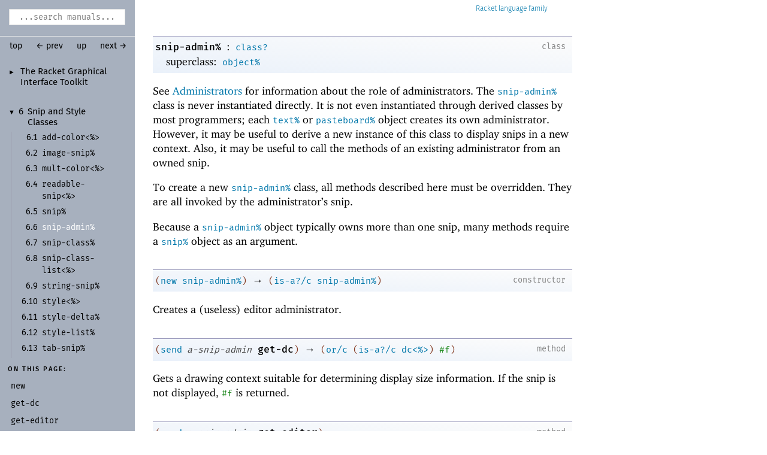

--- FILE ---
content_type: text/html; charset=UTF-8
request_url: https://pre-release.racket-lang.org/doc/gui/snip-admin_.html
body_size: 7602
content:
<!DOCTYPE html>
<html><head><meta http-equiv="content-type" content="text/html; charset=utf-8"/><meta name="viewport" content="width=device-width, initial-scale=0.8"/><title>6.6&nbsp;snip-admin%</title><link rel="stylesheet" type="text/css" href="../scribble.css" title="default"/><link rel="stylesheet" type="text/css" href="../racket.css" title="default"/><link rel="stylesheet" type="text/css" href="../manual-style.css" title="default"/><link rel="stylesheet" type="text/css" href="../manual-racket.css" title="default"/><link rel="stylesheet" type="text/css" href="../doc-site.css" title="default"/><script type="text/javascript" src="../scribble-common.js"></script><script type="text/javascript" src="../manual-racket.js"></script><script type="text/javascript" src="../doc-site.js"></script><script type="text/javascript" src="../local-redirect/local-redirect.js"></script><script type="text/javascript" src="../local-redirect/local-user-redirect.js"></script></head><body id="doc-racket-lang-org"><div class="tocset"><div class="tocview"><div class="tocviewlist tocviewlisttopspace"><div class="tocviewtitle"><table cellspacing="0" cellpadding="0"><tr><td style="width: 1em;"><a href="javascript:void(0);" title="Expand/Collapse" class="tocviewtoggle" onclick="TocviewToggle(this,&quot;tocview_0&quot;);">&#9658;</a></td><td></td><td><a href="index.html" class="tocviewlink" data-pltdoc="x">The Racket Graphical Interface Toolkit</a></td></tr></table></div><div class="tocviewsublisttop" style="display: none;" id="tocview_0"><table cellspacing="0" cellpadding="0"><tr><td align="right">1&nbsp;</td><td><a href="windowing-overview.html" class="tocviewlink" data-pltdoc="x">Windowing</a></td></tr><tr><td align="right">2&nbsp;</td><td><a href="Widget_Gallery.html" class="tocviewlink" data-pltdoc="x">Widget Gallery</a></td></tr><tr><td align="right">3&nbsp;</td><td><a href="Windowing_Classes.html" class="tocviewlink" data-pltdoc="x">Windowing Classes</a></td></tr><tr><td align="right">4&nbsp;</td><td><a href="Windowing_Functions.html" class="tocviewlink" data-pltdoc="x">Windowing Functions</a></td></tr><tr><td align="right">5&nbsp;</td><td><a href="editor-overview.html" class="tocviewlink" data-pltdoc="x">Editors</a></td></tr><tr><td align="right">6&nbsp;</td><td><a href="Snip_and_Style_Classes.html" class="tocviewselflink" data-pltdoc="x">Snip and Style Classes</a></td></tr><tr><td align="right">7&nbsp;</td><td><a href="Editor_Classes.html" class="tocviewlink" data-pltdoc="x">Editor Classes</a></td></tr><tr><td align="right">8&nbsp;</td><td><a href="Editor_Functions.html" class="tocviewlink" data-pltdoc="x">Editor Functions</a></td></tr><tr><td align="right">9&nbsp;</td><td><a href="WXME_Decoding.html" class="tocviewlink" data-pltdoc="x">WXME Decoding</a></td></tr><tr><td align="right">10&nbsp;</td><td><a href="mredprefs.html" class="tocviewlink" data-pltdoc="x">Preferences</a></td></tr><tr><td align="right">11&nbsp;</td><td><a href="Dynamic_Loading.html" class="tocviewlink" data-pltdoc="x">Dynamic Loading</a></td></tr><tr><td align="right">12&nbsp;</td><td><a href="Startup_Actions.html" class="tocviewlink" data-pltdoc="x">Startup Actions</a></td></tr><tr><td align="right">13&nbsp;</td><td><a href="Init_Libraries.html" class="tocviewlink" data-pltdoc="x">Init Libraries</a></td></tr><tr><td align="right">14&nbsp;</td><td><a href="libs.html" class="tocviewlink" data-pltdoc="x">Platform Dependencies</a></td></tr><tr><td align="right"></td><td><a href="doc-index.html" class="tocviewlink" data-pltdoc="x">Index</a></td></tr></table></div></div><div class="tocviewlist"><table cellspacing="0" cellpadding="0"><tr><td style="width: 1em;"><a href="javascript:void(0);" title="Expand/Collapse" class="tocviewtoggle" onclick="TocviewToggle(this,&quot;tocview_1&quot;);">&#9660;</a></td><td>6&nbsp;</td><td><a href="Snip_and_Style_Classes.html" class="tocviewlink" data-pltdoc="x">Snip and Style Classes</a></td></tr></table><div class="tocviewsublistbottom" style="display: block;" id="tocview_1"><table cellspacing="0" cellpadding="0"><tr><td align="right">6.1&nbsp;</td><td><a href="add-color___.html" class="tocviewlink" data-pltdoc="x"><span class="RktSym"><span class="RktValLink">add-<wbr></wbr>color&lt;%&gt;</span></span></a></td></tr><tr><td align="right">6.2&nbsp;</td><td><a href="image-snip_.html" class="tocviewlink" data-pltdoc="x"><span class="RktSym"><span class="RktValLink">image-<wbr></wbr>snip%</span></span></a></td></tr><tr><td align="right">6.3&nbsp;</td><td><a href="mult-color___.html" class="tocviewlink" data-pltdoc="x"><span class="RktSym"><span class="RktValLink">mult-<wbr></wbr>color&lt;%&gt;</span></span></a></td></tr><tr><td align="right">6.4&nbsp;</td><td><a href="readable-snip___.html" class="tocviewlink" data-pltdoc="x"><span class="RktSym"><span class="RktValLink">readable-<wbr></wbr>snip&lt;%&gt;</span></span></a></td></tr><tr><td align="right">6.5&nbsp;</td><td><a href="snip_.html" class="tocviewlink" data-pltdoc="x"><span class="RktSym"><span class="RktValLink">snip%</span></span></a></td></tr><tr><td align="right">6.6&nbsp;</td><td><a href="" class="tocviewselflink" data-pltdoc="x"><span class="RktSym"><span class="RktValLink">snip-<wbr></wbr>admin%</span></span></a></td></tr><tr><td align="right">6.7&nbsp;</td><td><a href="snip-class_.html" class="tocviewlink" data-pltdoc="x"><span class="RktSym"><span class="RktValLink">snip-<wbr></wbr>class%</span></span></a></td></tr><tr><td align="right">6.8&nbsp;</td><td><a href="snip-class-list___.html" class="tocviewlink" data-pltdoc="x"><span class="RktSym"><span class="RktValLink">snip-<wbr></wbr>class-<wbr></wbr>list&lt;%&gt;</span></span></a></td></tr><tr><td align="right">6.9&nbsp;</td><td><a href="string-snip_.html" class="tocviewlink" data-pltdoc="x"><span class="RktSym"><span class="RktValLink">string-<wbr></wbr>snip%</span></span></a></td></tr><tr><td align="right">6.10&nbsp;</td><td><a href="style___.html" class="tocviewlink" data-pltdoc="x"><span class="RktSym"><span class="RktValLink">style&lt;%&gt;</span></span></a></td></tr><tr><td align="right">6.11&nbsp;</td><td><a href="style-delta_.html" class="tocviewlink" data-pltdoc="x"><span class="RktSym"><span class="RktValLink">style-<wbr></wbr>delta%</span></span></a></td></tr><tr><td align="right">6.12&nbsp;</td><td><a href="style-list_.html" class="tocviewlink" data-pltdoc="x"><span class="RktSym"><span class="RktValLink">style-<wbr></wbr>list%</span></span></a></td></tr><tr><td align="right">6.13&nbsp;</td><td><a href="tab-snip_.html" class="tocviewlink" data-pltdoc="x"><span class="RktSym"><span class="RktValLink">tab-<wbr></wbr>snip%</span></span></a></td></tr></table></div></div></div><div class="tocsub"><div class="tocsubtitle">On this page:</div><table class="tocsublist" cellspacing="0"><tr><td><a href="#%28constructor._%28%28lib._racket%2Fsnip..rkt%29._snip-admin~25%29%29" class="tocsublink" data-pltdoc="x"><span class="RktSym"><span class="RktStxLink">new</span></span></a></td></tr><tr><td><a href="#%28meth._%28%28%28lib._racket%2Fsnip..rkt%29._snip-admin~25%29._get-dc%29%29" class="tocsublink" data-pltdoc="x"><span class="RktSym"><span class="RktValLink">get-<wbr></wbr>dc</span></span></a></td></tr><tr><td><a href="#%28meth._%28%28%28lib._racket%2Fsnip..rkt%29._snip-admin~25%29._get-editor%29%29" class="tocsublink" data-pltdoc="x"><span class="RktSym"><span class="RktValLink">get-<wbr></wbr>editor</span></span></a></td></tr><tr><td><a href="#%28meth._%28%28%28lib._racket%2Fsnip..rkt%29._snip-admin~25%29._get-view%29%29" class="tocsublink" data-pltdoc="x"><span class="RktSym"><span class="RktValLink">get-<wbr></wbr>view</span></span></a></td></tr><tr><td><a href="#%28meth._%28%28%28lib._racket%2Fsnip..rkt%29._snip-admin~25%29._get-view-size%29%29" class="tocsublink" data-pltdoc="x"><span class="RktSym"><span class="RktValLink">get-<wbr></wbr>view-<wbr></wbr>size</span></span></a></td></tr><tr><td><a href="#%28meth._%28%28%28lib._racket%2Fsnip..rkt%29._snip-admin~25%29._modified%29%29" class="tocsublink" data-pltdoc="x"><span class="RktSym"><span class="RktValLink">modified</span></span></a></td></tr><tr><td><a href="#%28meth._%28%28%28lib._racket%2Fsnip..rkt%29._snip-admin~25%29._needs-update%29%29" class="tocsublink" data-pltdoc="x"><span class="RktSym"><span class="RktValLink">needs-<wbr></wbr>update</span></span></a></td></tr><tr><td><a href="#%28meth._%28%28%28lib._racket%2Fsnip..rkt%29._snip-admin~25%29._popup-menu%29%29" class="tocsublink" data-pltdoc="x"><span class="RktSym"><span class="RktValLink">popup-<wbr></wbr>menu</span></span></a></td></tr><tr><td><a href="#%28meth._%28%28%28lib._racket%2Fsnip..rkt%29._snip-admin~25%29._recounted%29%29" class="tocsublink" data-pltdoc="x"><span class="RktSym"><span class="RktValLink">recounted</span></span></a></td></tr><tr><td><a href="#%28meth._%28%28%28lib._racket%2Fsnip..rkt%29._snip-admin~25%29._release-snip%29%29" class="tocsublink" data-pltdoc="x"><span class="RktSym"><span class="RktValLink">release-<wbr></wbr>snip</span></span></a></td></tr><tr><td><a href="#%28meth._%28%28%28lib._racket%2Fsnip..rkt%29._snip-admin~25%29._resized%29%29" class="tocsublink" data-pltdoc="x"><span class="RktSym"><span class="RktValLink">resized</span></span></a></td></tr><tr><td><a href="#%28meth._%28%28%28lib._racket%2Fsnip..rkt%29._snip-admin~25%29._scroll-to%29%29" class="tocsublink" data-pltdoc="x"><span class="RktSym"><span class="RktValLink">scroll-<wbr></wbr>to</span></span></a></td></tr><tr><td><a href="#%28meth._%28%28%28lib._racket%2Fsnip..rkt%29._snip-admin~25%29._set-caret-owner%29%29" class="tocsublink" data-pltdoc="x"><span class="RktSym"><span class="RktValLink">set-<wbr></wbr>caret-<wbr></wbr>owner</span></span></a></td></tr><tr><td><a href="#%28meth._%28%28%28lib._racket%2Fsnip..rkt%29._snip-admin~25%29._update-cursor%29%29" class="tocsublink" data-pltdoc="x"><span class="RktSym"><span class="RktValLink">update-<wbr></wbr>cursor</span></span></a></td></tr><tr><td><a href="#%28meth._%28%28%28lib._racket%2Fsnip..rkt%29._snip-admin~25%29._get-line-spacing%29%29" class="tocsublink" data-pltdoc="x"><span class="RktSym"><span class="RktValLink">get-<wbr></wbr>line-<wbr></wbr>spacing</span></span></a></td></tr><tr><td><a href="#%28meth._%28%28%28lib._racket%2Fsnip..rkt%29._snip-admin~25%29._get-selected-text-color%29%29" class="tocsublink" data-pltdoc="x"><span class="RktSym"><span class="RktValLink">get-<wbr></wbr>selected-<wbr></wbr>text-<wbr></wbr>color</span></span></a></td></tr><tr><td><a href="#%28meth._%28%28%28lib._racket%2Fsnip..rkt%29._snip-admin~25%29._call-with-busy-cursor%29%29" class="tocsublink" data-pltdoc="x"><span class="RktSym"><span class="RktValLink">call-<wbr></wbr>with-<wbr></wbr>busy-<wbr></wbr>cursor</span></span></a></td></tr><tr><td><a href="#%28meth._%28%28%28lib._racket%2Fsnip..rkt%29._snip-admin~25%29._get-tabs%29%29" class="tocsublink" data-pltdoc="x"><span class="RktSym"><span class="RktValLink">get-<wbr></wbr>tabs</span></span></a></td></tr></table></div></div><div class="maincolumn"><div class="main"><div class="navfamily" data-fam="Racket" data-fam-path="../" data-version="9.0.900"><span class="docfamily">Racket</span></div><div class="navsettop"><span class="navleft"><form class="searchform"><input class="searchbox" id="searchbox" type="text" tabindex="1" placeholder="...search manuals..." title="Enter a search string to search the manuals" onkeypress="return DoSearchKey(event, this, &quot;9.0.900&quot;, &quot;../&quot;);"/></form>&nbsp;&nbsp;<a href="../index.html" title="up to the documentation top" data-pltdoc="x" onclick="return GotoPLTRoot(&quot;9.0.900&quot;, &quot;index.html&quot;, &quot;../&quot;);">top</a><span class="tocsettoggle">&nbsp;&nbsp;<a href="javascript:void(0);" title="show/hide table of contents" onclick="TocsetToggle();">contents</a></span></span><span class="navright">&nbsp;&nbsp;<a href="snip_.html" title="backward to &quot;6.5 snip%&quot;" data-pltdoc="x" rel="prev">&larr; prev</a>&nbsp;&nbsp;<a href="Snip_and_Style_Classes.html" title="up to &quot;6 Snip and Style Classes&quot;" data-pltdoc="x">up</a>&nbsp;&nbsp;<a href="snip-class_.html" title="forward to &quot;6.7 snip-class%&quot;" data-pltdoc="x" rel="next">next &rarr;</a></span>&nbsp;</div><section class="SsectionLevel3" id="section 6.6"><a name="(part._snip-admin_)"></a><p><div class="SIntrapara"><table cellspacing="0" cellpadding="0" class="boxed RBoxed"><tr><td><blockquote class="SubFlow"><div class="RBackgroundLabel SIEHidden"><div class="RBackgroundLabelInner"><p>class</p></div></div><p class="RForeground"><a name="(def._((lib._racket/snip..rkt)._snip-admin~25))"></a><span title="Provided from: racket/snip, racket/gui/base, racket/gui | Package: snip-lib"><span class="RktSym"><a href="" class="RktValDef RktValLink" data-pltdoc="x">snip-admin%</a></span></span><span class="hspace">&nbsp;</span>:<span class="hspace">&nbsp;</span><span class="RktSym"><a href="https://pre-release.racket-lang.org/doc/local-redirect/index.html?doc=reference&amp;rel=objectutils.html%23%2528def._%2528%2528lib._racket%252Fprivate%252Fclass-internal..rkt%2529._class%7E3f%2529%2529&amp;version=9.0.900" class="RktValLink Sq" data-pltdoc="x">class?</a></span></p></blockquote></td></tr><tr><td><p><span class="hspace">&nbsp;&nbsp;</span>superclass:<span class="hspace">&nbsp;</span><span class="RktSym"><a href="https://pre-release.racket-lang.org/doc/local-redirect/index.html?doc=reference&amp;rel=createclass.html%23%2528def._%2528%2528lib._racket%252Fprivate%252Fclass-internal..rkt%2529._object%7E25%2529%2529&amp;version=9.0.900" class="RktValLink Sq" data-pltdoc="x">object%</a></span></p></td></tr></table></div><div class="SIntrapara">See <a href="editor-overview.html#%28part._editoradministrators%29" data-pltdoc="x">Administrators</a> for information about the role of administrators.
 The <span class="RktSym"><a href="" class="RktValLink" data-pltdoc="x">snip-admin%</a></span> class is never instantiated directly. It
 is not even instantiated through derived classes by most programmers;
 each <span class="RktSym"><a href="text_.html" class="RktValLink" data-pltdoc="x">text%</a></span> or <span class="RktSym"><a href="pasteboard_.html" class="RktValLink" data-pltdoc="x">pasteboard%</a></span> object
 creates its own administrator. However, it may be useful to derive a
 new instance of this class to display snips in a new context. Also,
 it may be useful to call the methods of an existing administrator
 from an owned snip.</div></p><p>To create a new <span class="RktSym"><a href="" class="RktValLink" data-pltdoc="x">snip-admin%</a></span> class, all methods described here
 must be overridden. They are all invoked by the administrator&rsquo;s snip.</p><p>Because a <span class="RktSym"><a href="" class="RktValLink" data-pltdoc="x">snip-admin%</a></span> object typically owns more than one
 snip, many methods require a <span class="RktSym"><a href="snip_.html" class="RktValLink" data-pltdoc="x">snip%</a></span> object as an argument.</p><p><div class="SIntrapara"><blockquote class="SVInsetFlow"><table cellspacing="0" cellpadding="0" class="boxed RBoxed"><tr><td><blockquote class="SubFlow"><div class="RBackgroundLabel SIEHidden"><div class="RBackgroundLabelInner"><p>constructor</p></div></div><p class="RForeground"><span class="RktPn">(</span><a name="(constructor._((lib._racket/snip..rkt)._snip-admin~25))"></a><span class="RktSym"><a href="https://pre-release.racket-lang.org/doc/local-redirect/index.html?doc=reference&amp;rel=objcreation.html%23%2528form._%2528%2528lib._racket%252Fprivate%252Fclass-internal..rkt%2529._new%2529%2529&amp;version=9.0.900" class="RktStxLink Sq" data-pltdoc="x">new</a></span><span class="hspace">&nbsp;</span><span class="RktSym"><a href="" class="RktValLink" data-pltdoc="x">snip-admin%</a></span><span class="RktPn"></span><span class="RktPn">)</span><span class="hspace">&nbsp;</span>&rarr;<span class="hspace">&nbsp;</span><span class="RktPn">(</span><span class="RktSym"><a href="https://pre-release.racket-lang.org/doc/local-redirect/index.html?doc=reference&amp;rel=Object_and_Class_Contracts.html%23%2528def._%2528%2528lib._racket%252Fclass..rkt%2529._is-a%7E3f%252Fc%2529%2529&amp;version=9.0.900" class="RktValLink Sq" data-pltdoc="x">is-a?/c</a></span><span class="hspace">&nbsp;</span><span class="RktSym"><a href="" class="RktValLink" data-pltdoc="x">snip-admin%</a></span><span class="RktPn">)</span></p></blockquote></td></tr></table></blockquote></div><div class="SIntrapara">Creates a (useless) editor administrator.</div></p><p><div class="SIntrapara"><blockquote class="SVInsetFlow"><table cellspacing="0" cellpadding="0" class="boxed RBoxed"><tr><td><blockquote class="SubFlow"><div class="RBackgroundLabel SIEHidden"><div class="RBackgroundLabelInner"><p>method</p></div></div><p class="RForeground"><span class="RktPn">(</span><span class="RktSym"><a href="https://pre-release.racket-lang.org/doc/local-redirect/index.html?doc=reference&amp;rel=ivaraccess.html%23%2528form._%2528%2528lib._racket%252Fprivate%252Fclass-internal..rkt%2529._send%2529%2529&amp;version=9.0.900" class="RktStxLink Sq" data-pltdoc="x">send</a></span><span class="hspace">&nbsp;</span><span class="RktVar">a-snip-admin</span><span class="hspace">&nbsp;</span><a name="(meth._(((lib._racket/snip..rkt)._snip-admin~25)._get-dc))"></a><span class="RktSym"><a href="#%28meth._%28%28%28lib._racket%2Fsnip..rkt%29._snip-admin~25%29._get-dc%29%29" class="RktValDef RktValLink" data-pltdoc="x">get-dc</a></span><span class="RktPn"></span><span class="RktPn">)</span><span class="hspace">&nbsp;</span>&rarr;<span class="hspace">&nbsp;</span><span class="RktPn">(</span><span class="RktSym"><a href="https://pre-release.racket-lang.org/doc/local-redirect/index.html?doc=reference&amp;rel=data-structure-contracts.html%23%2528def._%2528%2528lib._racket%252Fcontract%252Fbase..rkt%2529._or%252Fc%2529%2529&amp;version=9.0.900" class="RktValLink Sq" data-pltdoc="x">or/c</a></span><span class="hspace">&nbsp;</span><span class="RktPn">(</span><span class="RktSym"><a href="https://pre-release.racket-lang.org/doc/local-redirect/index.html?doc=reference&amp;rel=Object_and_Class_Contracts.html%23%2528def._%2528%2528lib._racket%252Fclass..rkt%2529._is-a%7E3f%252Fc%2529%2529&amp;version=9.0.900" class="RktValLink Sq" data-pltdoc="x">is-a?/c</a></span><span class="hspace">&nbsp;</span><span class="RktSym"><a href="https://pre-release.racket-lang.org/doc/local-redirect/index.html?doc=draw&amp;rel=dc___.html&amp;version=9.0.900" class="RktValLink Sq" data-pltdoc="x">dc&lt;%&gt;</a></span><span class="RktPn">)</span><span class="hspace">&nbsp;</span><span class="RktVal">#f</span><span class="RktPn">)</span></p></blockquote></td></tr></table></blockquote></div><div class="SIntrapara"></div><div class="SIntrapara">Gets a drawing context suitable for determining display size
 information. If the snip is not displayed, <span class="RktVal">#f</span> is returned.</div></p><p><div class="SIntrapara"><blockquote class="SVInsetFlow"><table cellspacing="0" cellpadding="0" class="boxed RBoxed"><tr><td><blockquote class="SubFlow"><div class="RBackgroundLabel SIEHidden"><div class="RBackgroundLabelInner"><p>method</p></div></div><p class="RForeground"><span class="RktPn">(</span><span class="RktSym"><a href="https://pre-release.racket-lang.org/doc/local-redirect/index.html?doc=reference&amp;rel=ivaraccess.html%23%2528form._%2528%2528lib._racket%252Fprivate%252Fclass-internal..rkt%2529._send%2529%2529&amp;version=9.0.900" class="RktStxLink Sq" data-pltdoc="x">send</a></span><span class="hspace">&nbsp;</span><span class="RktVar">a-snip-admin</span><span class="hspace">&nbsp;</span><a name="(meth._(((lib._racket/snip..rkt)._snip-admin~25)._get-editor))"></a><span class="RktSym"><a href="#%28meth._%28%28%28lib._racket%2Fsnip..rkt%29._snip-admin~25%29._get-editor%29%29" class="RktValDef RktValLink" data-pltdoc="x">get-editor</a></span><span class="RktPn"></span><span class="RktPn">)</span></p></blockquote></td></tr><tr><td><span class="hspace">&nbsp;</span>&rarr;<span class="hspace">&nbsp;</span><span class="RktPn">(</span><span class="RktSym"><a href="https://pre-release.racket-lang.org/doc/local-redirect/index.html?doc=reference&amp;rel=data-structure-contracts.html%23%2528def._%2528%2528lib._racket%252Fcontract%252Fbase..rkt%2529._or%252Fc%2529%2529&amp;version=9.0.900" class="RktValLink Sq" data-pltdoc="x">or/c</a></span><span class="hspace">&nbsp;</span><span class="RktPn">(</span><span class="RktSym"><a href="https://pre-release.racket-lang.org/doc/local-redirect/index.html?doc=reference&amp;rel=Object_and_Class_Contracts.html%23%2528def._%2528%2528lib._racket%252Fclass..rkt%2529._is-a%7E3f%252Fc%2529%2529&amp;version=9.0.900" class="RktValLink Sq" data-pltdoc="x">is-a?/c</a></span><span class="hspace">&nbsp;</span><span class="RktSym"><a href="text_.html" class="RktValLink" data-pltdoc="x">text%</a></span><span class="RktPn">)</span><span class="hspace">&nbsp;</span><span class="RktPn">(</span><span class="RktSym"><a href="https://pre-release.racket-lang.org/doc/local-redirect/index.html?doc=reference&amp;rel=Object_and_Class_Contracts.html%23%2528def._%2528%2528lib._racket%252Fclass..rkt%2529._is-a%7E3f%252Fc%2529%2529&amp;version=9.0.900" class="RktValLink Sq" data-pltdoc="x">is-a?/c</a></span><span class="hspace">&nbsp;</span><span class="RktSym"><a href="pasteboard_.html" class="RktValLink" data-pltdoc="x">pasteboard%</a></span><span class="RktPn">)</span><span class="RktPn">)</span></td></tr></table></blockquote></div><div class="SIntrapara"></div><div class="SIntrapara">Returns the editor that this administrator reports to (directly or
 indirectly).</div></p><p><div class="SIntrapara"><blockquote class="SVInsetFlow"><table cellspacing="0" cellpadding="0" class="boxed RBoxed"><tr><td><blockquote class="SubFlow"><div class="RBackgroundLabel SIEHidden"><div class="RBackgroundLabelInner"><p>method</p></div></div><p class="RForeground"><span class="RktPn">(</span><span class="RktSym"><a href="https://pre-release.racket-lang.org/doc/local-redirect/index.html?doc=reference&amp;rel=ivaraccess.html%23%2528form._%2528%2528lib._racket%252Fprivate%252Fclass-internal..rkt%2529._send%2529%2529&amp;version=9.0.900" class="RktStxLink Sq" data-pltdoc="x">send</a></span><span class="hspace">&nbsp;</span><span class="RktVar">a-snip-admin</span><span class="hspace">&nbsp;</span><a name="(meth._(((lib._racket/snip..rkt)._snip-admin~25)._get-view))"></a><span class="RktSym"><a href="#%28meth._%28%28%28lib._racket%2Fsnip..rkt%29._snip-admin~25%29._get-view%29%29" class="RktValDef RktValLink" data-pltdoc="x">get-view</a></span><span class="hspace">&nbsp;</span><span class="RktVar">x</span><span class="hspace">&nbsp;</span><span class="RktVar">y</span><span class="hspace">&nbsp;</span><span class="RktVar">w</span><span class="hspace">&nbsp;</span><span class="RktVar">h</span><span class="hspace">&nbsp;</span><span class="RktOpt">[</span><span class="RktVar">snip</span><span class="RktOpt">]</span><span class="RktPn">)</span><span class="hspace">&nbsp;</span>&rarr;<span class="hspace">&nbsp;</span><span class="RktSym"><a href="https://pre-release.racket-lang.org/doc/local-redirect/index.html?doc=reference&amp;rel=void.html%23%2528def._%2528%2528quote._%7E23%7E25kernel%2529._void%7E3f%2529%2529&amp;version=9.0.900" class="RktValLink Sq" data-pltdoc="x">void?</a></span></p></blockquote></td></tr><tr><td><span class="hspace">&nbsp;&nbsp;</span><span class="RktVar">x</span><span class="hspace">&nbsp;</span>:<span class="hspace">&nbsp;</span><span class="RktPn">(</span><span class="RktSym"><a href="https://pre-release.racket-lang.org/doc/local-redirect/index.html?doc=reference&amp;rel=data-structure-contracts.html%23%2528def._%2528%2528lib._racket%252Fcontract%252Fbase..rkt%2529._or%252Fc%2529%2529&amp;version=9.0.900" class="RktValLink Sq" data-pltdoc="x">or/c</a></span><span class="hspace">&nbsp;</span><span class="RktPn">(</span><span class="RktSym"><a href="https://pre-release.racket-lang.org/doc/local-redirect/index.html?doc=reference&amp;rel=data-structure-contracts.html%23%2528def._%2528%2528lib._racket%252Fcontract%252Fprivate%252Fbox..rkt%2529._box%252Fc%2529%2529&amp;version=9.0.900" class="RktValLink Sq" data-pltdoc="x">box/c</a></span><span class="hspace">&nbsp;</span><span class="RktSym"><a href="https://pre-release.racket-lang.org/doc/local-redirect/index.html?doc=reference&amp;rel=number-types.html%23%2528def._%2528%2528quote._%7E23%7E25kernel%2529._real%7E3f%2529%2529&amp;version=9.0.900" class="RktValLink Sq" data-pltdoc="x">real?</a></span><span class="RktPn">)</span><span class="hspace">&nbsp;</span><span class="RktVal">#f</span><span class="RktPn">)</span></td></tr><tr><td><span class="hspace">&nbsp;&nbsp;</span><span class="RktVar">y</span><span class="hspace">&nbsp;</span>:<span class="hspace">&nbsp;</span><span class="RktPn">(</span><span class="RktSym"><a href="https://pre-release.racket-lang.org/doc/local-redirect/index.html?doc=reference&amp;rel=data-structure-contracts.html%23%2528def._%2528%2528lib._racket%252Fcontract%252Fbase..rkt%2529._or%252Fc%2529%2529&amp;version=9.0.900" class="RktValLink Sq" data-pltdoc="x">or/c</a></span><span class="hspace">&nbsp;</span><span class="RktPn">(</span><span class="RktSym"><a href="https://pre-release.racket-lang.org/doc/local-redirect/index.html?doc=reference&amp;rel=data-structure-contracts.html%23%2528def._%2528%2528lib._racket%252Fcontract%252Fprivate%252Fbox..rkt%2529._box%252Fc%2529%2529&amp;version=9.0.900" class="RktValLink Sq" data-pltdoc="x">box/c</a></span><span class="hspace">&nbsp;</span><span class="RktSym"><a href="https://pre-release.racket-lang.org/doc/local-redirect/index.html?doc=reference&amp;rel=number-types.html%23%2528def._%2528%2528quote._%7E23%7E25kernel%2529._real%7E3f%2529%2529&amp;version=9.0.900" class="RktValLink Sq" data-pltdoc="x">real?</a></span><span class="RktPn">)</span><span class="hspace">&nbsp;</span><span class="RktVal">#f</span><span class="RktPn">)</span></td></tr><tr><td><span class="hspace">&nbsp;&nbsp;</span><span class="RktVar">w</span><span class="hspace">&nbsp;</span>:<span class="hspace">&nbsp;</span><span class="RktPn">(</span><span class="RktSym"><a href="https://pre-release.racket-lang.org/doc/local-redirect/index.html?doc=reference&amp;rel=data-structure-contracts.html%23%2528def._%2528%2528lib._racket%252Fcontract%252Fbase..rkt%2529._or%252Fc%2529%2529&amp;version=9.0.900" class="RktValLink Sq" data-pltdoc="x">or/c</a></span><span class="hspace">&nbsp;</span><span class="RktPn">(</span><span class="RktSym"><a href="https://pre-release.racket-lang.org/doc/local-redirect/index.html?doc=reference&amp;rel=data-structure-contracts.html%23%2528def._%2528%2528lib._racket%252Fcontract%252Fprivate%252Fbox..rkt%2529._box%252Fc%2529%2529&amp;version=9.0.900" class="RktValLink Sq" data-pltdoc="x">box/c</a></span><span class="hspace">&nbsp;</span><span class="RktPn">(</span><span class="RktSym"><a href="https://pre-release.racket-lang.org/doc/local-redirect/index.html?doc=reference&amp;rel=data-structure-contracts.html%23%2528def._%2528%2528lib._racket%252Fcontract%252Fbase..rkt%2529._and%252Fc%2529%2529&amp;version=9.0.900" class="RktValLink Sq" data-pltdoc="x">and/c</a></span><span class="hspace">&nbsp;</span><span class="RktSym"><a href="https://pre-release.racket-lang.org/doc/local-redirect/index.html?doc=reference&amp;rel=number-types.html%23%2528def._%2528%2528quote._%7E23%7E25kernel%2529._real%7E3f%2529%2529&amp;version=9.0.900" class="RktValLink Sq" data-pltdoc="x">real?</a></span><span class="hspace">&nbsp;</span><span class="RktPn">(</span><span class="RktSym"><a href="https://pre-release.racket-lang.org/doc/local-redirect/index.html?doc=reference&amp;rel=data-structure-contracts.html%23%2528def._%2528%2528lib._racket%252Fcontract%252Fprivate%252Fmisc..rkt%2529._not%252Fc%2529%2529&amp;version=9.0.900" class="RktValLink Sq" data-pltdoc="x">not/c</a></span><span class="hspace">&nbsp;</span><span class="RktSym"><a href="https://pre-release.racket-lang.org/doc/local-redirect/index.html?doc=reference&amp;rel=number-types.html%23%2528def._%2528%2528quote._%7E23%7E25kernel%2529._negative%7E3f%2529%2529&amp;version=9.0.900" class="RktValLink Sq" data-pltdoc="x">negative?</a></span><span class="RktPn">)</span><span class="RktPn">)</span><span class="RktPn">)</span><span class="hspace">&nbsp;</span><span class="RktVal">#f</span><span class="RktPn">)</span></td></tr><tr><td><span class="hspace">&nbsp;&nbsp;</span><span class="RktVar">h</span><span class="hspace">&nbsp;</span>:<span class="hspace">&nbsp;</span><span class="RktPn">(</span><span class="RktSym"><a href="https://pre-release.racket-lang.org/doc/local-redirect/index.html?doc=reference&amp;rel=data-structure-contracts.html%23%2528def._%2528%2528lib._racket%252Fcontract%252Fbase..rkt%2529._or%252Fc%2529%2529&amp;version=9.0.900" class="RktValLink Sq" data-pltdoc="x">or/c</a></span><span class="hspace">&nbsp;</span><span class="RktPn">(</span><span class="RktSym"><a href="https://pre-release.racket-lang.org/doc/local-redirect/index.html?doc=reference&amp;rel=data-structure-contracts.html%23%2528def._%2528%2528lib._racket%252Fcontract%252Fprivate%252Fbox..rkt%2529._box%252Fc%2529%2529&amp;version=9.0.900" class="RktValLink Sq" data-pltdoc="x">box/c</a></span><span class="hspace">&nbsp;</span><span class="RktPn">(</span><span class="RktSym"><a href="https://pre-release.racket-lang.org/doc/local-redirect/index.html?doc=reference&amp;rel=data-structure-contracts.html%23%2528def._%2528%2528lib._racket%252Fcontract%252Fbase..rkt%2529._and%252Fc%2529%2529&amp;version=9.0.900" class="RktValLink Sq" data-pltdoc="x">and/c</a></span><span class="hspace">&nbsp;</span><span class="RktSym"><a href="https://pre-release.racket-lang.org/doc/local-redirect/index.html?doc=reference&amp;rel=number-types.html%23%2528def._%2528%2528quote._%7E23%7E25kernel%2529._real%7E3f%2529%2529&amp;version=9.0.900" class="RktValLink Sq" data-pltdoc="x">real?</a></span><span class="hspace">&nbsp;</span><span class="RktPn">(</span><span class="RktSym"><a href="https://pre-release.racket-lang.org/doc/local-redirect/index.html?doc=reference&amp;rel=data-structure-contracts.html%23%2528def._%2528%2528lib._racket%252Fcontract%252Fprivate%252Fmisc..rkt%2529._not%252Fc%2529%2529&amp;version=9.0.900" class="RktValLink Sq" data-pltdoc="x">not/c</a></span><span class="hspace">&nbsp;</span><span class="RktSym"><a href="https://pre-release.racket-lang.org/doc/local-redirect/index.html?doc=reference&amp;rel=number-types.html%23%2528def._%2528%2528quote._%7E23%7E25kernel%2529._negative%7E3f%2529%2529&amp;version=9.0.900" class="RktValLink Sq" data-pltdoc="x">negative?</a></span><span class="RktPn">)</span><span class="RktPn">)</span><span class="RktPn">)</span><span class="hspace">&nbsp;</span><span class="RktVal">#f</span><span class="RktPn">)</span></td></tr><tr><td><span class="hspace">&nbsp;&nbsp;</span><span class="RktVar">snip</span><span class="hspace">&nbsp;</span>:<span class="hspace">&nbsp;</span><span class="RktPn">(</span><span class="RktSym"><a href="https://pre-release.racket-lang.org/doc/local-redirect/index.html?doc=reference&amp;rel=data-structure-contracts.html%23%2528def._%2528%2528lib._racket%252Fcontract%252Fbase..rkt%2529._or%252Fc%2529%2529&amp;version=9.0.900" class="RktValLink Sq" data-pltdoc="x">or/c</a></span><span class="hspace">&nbsp;</span><span class="RktPn">(</span><span class="RktSym"><a href="https://pre-release.racket-lang.org/doc/local-redirect/index.html?doc=reference&amp;rel=Object_and_Class_Contracts.html%23%2528def._%2528%2528lib._racket%252Fclass..rkt%2529._is-a%7E3f%252Fc%2529%2529&amp;version=9.0.900" class="RktValLink Sq" data-pltdoc="x">is-a?/c</a></span><span class="hspace">&nbsp;</span><span class="RktSym"><a href="snip_.html" class="RktValLink" data-pltdoc="x">snip%</a></span><span class="RktPn">)</span><span class="hspace">&nbsp;</span><span class="RktVal">#f</span><span class="RktPn">)</span><span class="hspace">&nbsp;</span>=<span class="hspace">&nbsp;</span><span class="RktVal">#f</span></td></tr></table></blockquote></div><div class="SIntrapara"></div><div class="SIntrapara"><span style="font-style: italic">Specification:</span> 
Gets the <a href="editor-overview.html#%28tech._location%29" data-pltdoc="x">location</a> and size of the visible region of a snip in snip
 coordinates. The result is undefined if the given snip is not managed
 by this administrator.</div></p><p>If <span class="RktVar">snip</span> is not <span class="RktVal">#f</span>, the current visible region of the
 snip is installed in the boxes <span class="RktVar">x</span>, <span class="RktVar">y</span>, <span class="RktVar">w</span>,
 and <span class="RktVar">h</span>.  The <span class="RktVar">x</span> and <span class="RktVar">y</span> values are relative to
 the snip&rsquo;s top-left corner. The <span class="RktVar">w</span> and <span class="RktVar">h</span> values may
 be larger than the snip itself.</p><p>If <span class="RktVar">snip</span> is <span class="RktVal">#f</span>, the total visible region of the
 snip&rsquo;s top-level <a href="editor-overview.html#%28tech._display%29" data-pltdoc="x">display</a> is returned in editor
 coordinates. Using <span class="RktVal">#f</span> for <span class="RktVar">snip</span> is analogous to
 using <span class="RktVal">#t</span> for <span class="RktSym">full?</span> in <span class="RktSym"><a href="editor-admin_.html#%28meth._%28%28%28lib._mred%2Fmain..rkt%29._editor-admin~25%29._get-view%29%29" class="RktValLink" data-pltdoc="x">get-view</a></span> in <span class="RktSym"><a href="editor-admin_.html" class="RktValLink" data-pltdoc="x">editor-admin%</a></span>.</p><p>If no snip is specified, then the <a href="editor-overview.html#%28tech._location%29" data-pltdoc="x">location</a> and size of the snip&rsquo;s
 editor are returned, instead, in editor coordinates.</p><p>See also <span class="RktSym"><a href="editor-admin_.html#%28meth._%28%28%28lib._mred%2Fmain..rkt%29._editor-admin~25%29._get-view%29%29" class="RktValLink" data-pltdoc="x">get-view</a></span> in <span class="RktSym"><a href="editor-admin_.html" class="RktValLink" data-pltdoc="x">editor-admin%</a></span>.</p><p><span style="font-style: italic">Default implementation:</span> 
Fills all boxes with <span class="RktVal">0.0</span>.</p><p><div class="SIntrapara"><blockquote class="SVInsetFlow"><table cellspacing="0" cellpadding="0" class="boxed RBoxed"><tr><td><blockquote class="SubFlow"><div class="RBackgroundLabel SIEHidden"><div class="RBackgroundLabelInner"><p>method</p></div></div><p class="RForeground"><span class="RktPn">(</span><span class="RktSym"><a href="https://pre-release.racket-lang.org/doc/local-redirect/index.html?doc=reference&amp;rel=ivaraccess.html%23%2528form._%2528%2528lib._racket%252Fprivate%252Fclass-internal..rkt%2529._send%2529%2529&amp;version=9.0.900" class="RktStxLink Sq" data-pltdoc="x">send</a></span><span class="hspace">&nbsp;</span><span class="RktVar">a-snip-admin</span><span class="hspace">&nbsp;</span><a name="(meth._(((lib._racket/snip..rkt)._snip-admin~25)._get-view-size))"></a><span class="RktSym"><a href="#%28meth._%28%28%28lib._racket%2Fsnip..rkt%29._snip-admin~25%29._get-view-size%29%29" class="RktValDef RktValLink" data-pltdoc="x">get-view-size</a></span><span class="hspace">&nbsp;</span><span class="RktVar">w</span><span class="hspace">&nbsp;</span><span class="RktVar">h</span><span class="RktPn">)</span><span class="hspace">&nbsp;</span>&rarr;<span class="hspace">&nbsp;</span><span class="RktSym"><a href="https://pre-release.racket-lang.org/doc/local-redirect/index.html?doc=reference&amp;rel=void.html%23%2528def._%2528%2528quote._%7E23%7E25kernel%2529._void%7E3f%2529%2529&amp;version=9.0.900" class="RktValLink Sq" data-pltdoc="x">void?</a></span></p></blockquote></td></tr><tr><td><span class="hspace">&nbsp;&nbsp;</span><span class="RktVar">w</span><span class="hspace">&nbsp;</span>:<span class="hspace">&nbsp;</span><span class="RktPn">(</span><span class="RktSym"><a href="https://pre-release.racket-lang.org/doc/local-redirect/index.html?doc=reference&amp;rel=data-structure-contracts.html%23%2528def._%2528%2528lib._racket%252Fcontract%252Fbase..rkt%2529._or%252Fc%2529%2529&amp;version=9.0.900" class="RktValLink Sq" data-pltdoc="x">or/c</a></span><span class="hspace">&nbsp;</span><span class="RktPn">(</span><span class="RktSym"><a href="https://pre-release.racket-lang.org/doc/local-redirect/index.html?doc=reference&amp;rel=data-structure-contracts.html%23%2528def._%2528%2528lib._racket%252Fcontract%252Fprivate%252Fbox..rkt%2529._box%252Fc%2529%2529&amp;version=9.0.900" class="RktValLink Sq" data-pltdoc="x">box/c</a></span><span class="hspace">&nbsp;</span><span class="RktPn">(</span><span class="RktSym"><a href="https://pre-release.racket-lang.org/doc/local-redirect/index.html?doc=reference&amp;rel=data-structure-contracts.html%23%2528def._%2528%2528lib._racket%252Fcontract%252Fbase..rkt%2529._and%252Fc%2529%2529&amp;version=9.0.900" class="RktValLink Sq" data-pltdoc="x">and/c</a></span><span class="hspace">&nbsp;</span><span class="RktSym"><a href="https://pre-release.racket-lang.org/doc/local-redirect/index.html?doc=reference&amp;rel=number-types.html%23%2528def._%2528%2528quote._%7E23%7E25kernel%2529._real%7E3f%2529%2529&amp;version=9.0.900" class="RktValLink Sq" data-pltdoc="x">real?</a></span><span class="hspace">&nbsp;</span><span class="RktPn">(</span><span class="RktSym"><a href="https://pre-release.racket-lang.org/doc/local-redirect/index.html?doc=reference&amp;rel=data-structure-contracts.html%23%2528def._%2528%2528lib._racket%252Fcontract%252Fprivate%252Fmisc..rkt%2529._not%252Fc%2529%2529&amp;version=9.0.900" class="RktValLink Sq" data-pltdoc="x">not/c</a></span><span class="hspace">&nbsp;</span><span class="RktSym"><a href="https://pre-release.racket-lang.org/doc/local-redirect/index.html?doc=reference&amp;rel=number-types.html%23%2528def._%2528%2528quote._%7E23%7E25kernel%2529._negative%7E3f%2529%2529&amp;version=9.0.900" class="RktValLink Sq" data-pltdoc="x">negative?</a></span><span class="RktPn">)</span><span class="RktPn">)</span><span class="RktPn">)</span><span class="hspace">&nbsp;</span><span class="RktVal">#f</span><span class="RktPn">)</span></td></tr><tr><td><span class="hspace">&nbsp;&nbsp;</span><span class="RktVar">h</span><span class="hspace">&nbsp;</span>:<span class="hspace">&nbsp;</span><span class="RktPn">(</span><span class="RktSym"><a href="https://pre-release.racket-lang.org/doc/local-redirect/index.html?doc=reference&amp;rel=data-structure-contracts.html%23%2528def._%2528%2528lib._racket%252Fcontract%252Fbase..rkt%2529._or%252Fc%2529%2529&amp;version=9.0.900" class="RktValLink Sq" data-pltdoc="x">or/c</a></span><span class="hspace">&nbsp;</span><span class="RktPn">(</span><span class="RktSym"><a href="https://pre-release.racket-lang.org/doc/local-redirect/index.html?doc=reference&amp;rel=data-structure-contracts.html%23%2528def._%2528%2528lib._racket%252Fcontract%252Fprivate%252Fbox..rkt%2529._box%252Fc%2529%2529&amp;version=9.0.900" class="RktValLink Sq" data-pltdoc="x">box/c</a></span><span class="hspace">&nbsp;</span><span class="RktPn">(</span><span class="RktSym"><a href="https://pre-release.racket-lang.org/doc/local-redirect/index.html?doc=reference&amp;rel=data-structure-contracts.html%23%2528def._%2528%2528lib._racket%252Fcontract%252Fbase..rkt%2529._and%252Fc%2529%2529&amp;version=9.0.900" class="RktValLink Sq" data-pltdoc="x">and/c</a></span><span class="hspace">&nbsp;</span><span class="RktSym"><a href="https://pre-release.racket-lang.org/doc/local-redirect/index.html?doc=reference&amp;rel=number-types.html%23%2528def._%2528%2528quote._%7E23%7E25kernel%2529._real%7E3f%2529%2529&amp;version=9.0.900" class="RktValLink Sq" data-pltdoc="x">real?</a></span><span class="hspace">&nbsp;</span><span class="RktPn">(</span><span class="RktSym"><a href="https://pre-release.racket-lang.org/doc/local-redirect/index.html?doc=reference&amp;rel=data-structure-contracts.html%23%2528def._%2528%2528lib._racket%252Fcontract%252Fprivate%252Fmisc..rkt%2529._not%252Fc%2529%2529&amp;version=9.0.900" class="RktValLink Sq" data-pltdoc="x">not/c</a></span><span class="hspace">&nbsp;</span><span class="RktSym"><a href="https://pre-release.racket-lang.org/doc/local-redirect/index.html?doc=reference&amp;rel=number-types.html%23%2528def._%2528%2528quote._%7E23%7E25kernel%2529._negative%7E3f%2529%2529&amp;version=9.0.900" class="RktValLink Sq" data-pltdoc="x">negative?</a></span><span class="RktPn">)</span><span class="RktPn">)</span><span class="RktPn">)</span><span class="hspace">&nbsp;</span><span class="RktVal">#f</span><span class="RktPn">)</span></td></tr></table></blockquote></div><div class="SIntrapara"></div><div class="SIntrapara"><span style="font-style: italic">Specification:</span> 
Gets the visible size of the administrator&rsquo;s <a href="editor-overview.html#%28tech._display%29" data-pltdoc="x">display</a> region.</div></p><p>If the <a href="editor-overview.html#%28tech._display%29" data-pltdoc="x">display</a> is an editor canvas, see also
 <span class="RktSym"><a href="area-container___.html#%28meth._%28%28%28lib._mred%2Fmain..rkt%29._area-container~3c~25~3e%29._reflow-container%29%29" class="RktValLink" data-pltdoc="x">reflow-container</a></span>.</p><p><span style="font-style: italic">Default implementation:</span> 
Fills all boxes with <span class="RktVal">0.0</span>.</p><p><div class="SIntrapara"><blockquote class="SVInsetFlow"><table cellspacing="0" cellpadding="0" class="boxed RBoxed"><tr><td><blockquote class="SubFlow"><div class="RBackgroundLabel SIEHidden"><div class="RBackgroundLabelInner"><p>method</p></div></div><p class="RForeground"><span class="RktPn">(</span><span class="RktSym"><a href="https://pre-release.racket-lang.org/doc/local-redirect/index.html?doc=reference&amp;rel=ivaraccess.html%23%2528form._%2528%2528lib._racket%252Fprivate%252Fclass-internal..rkt%2529._send%2529%2529&amp;version=9.0.900" class="RktStxLink Sq" data-pltdoc="x">send</a></span><span class="hspace">&nbsp;</span><span class="RktVar">a-snip-admin</span><span class="hspace">&nbsp;</span><a name="(meth._(((lib._racket/snip..rkt)._snip-admin~25)._modified))"></a><span class="RktSym"><a href="#%28meth._%28%28%28lib._racket%2Fsnip..rkt%29._snip-admin~25%29._modified%29%29" class="RktValDef RktValLink" data-pltdoc="x">modified</a></span><span class="hspace">&nbsp;</span><span class="RktVar">snip</span><span class="hspace">&nbsp;</span><span class="RktVar">modified?</span><span class="RktPn">)</span><span class="hspace">&nbsp;</span>&rarr;<span class="hspace">&nbsp;</span><span class="RktSym"><a href="https://pre-release.racket-lang.org/doc/local-redirect/index.html?doc=reference&amp;rel=void.html%23%2528def._%2528%2528quote._%7E23%7E25kernel%2529._void%7E3f%2529%2529&amp;version=9.0.900" class="RktValLink Sq" data-pltdoc="x">void?</a></span></p></blockquote></td></tr><tr><td><span class="hspace">&nbsp;&nbsp;</span><span class="RktVar">snip</span><span class="hspace">&nbsp;</span>:<span class="hspace">&nbsp;</span><span class="RktPn">(</span><span class="RktSym"><a href="https://pre-release.racket-lang.org/doc/local-redirect/index.html?doc=reference&amp;rel=Object_and_Class_Contracts.html%23%2528def._%2528%2528lib._racket%252Fclass..rkt%2529._is-a%7E3f%252Fc%2529%2529&amp;version=9.0.900" class="RktValLink Sq" data-pltdoc="x">is-a?/c</a></span><span class="hspace">&nbsp;</span><span class="RktSym"><a href="snip_.html" class="RktValLink" data-pltdoc="x">snip%</a></span><span class="RktPn">)</span></td></tr><tr><td><span class="hspace">&nbsp;&nbsp;</span><span class="RktVar">modified?</span><span class="hspace">&nbsp;</span>:<span class="hspace">&nbsp;</span><span class="RktSym"><a href="https://pre-release.racket-lang.org/doc/local-redirect/index.html?doc=reference&amp;rel=data-structure-contracts.html%23%2528def._%2528%2528lib._racket%252Fcontract%252Fprivate%252Fmisc..rkt%2529._any%252Fc%2529%2529&amp;version=9.0.900" class="RktValLink Sq" data-pltdoc="x">any/c</a></span></td></tr></table></blockquote></div><div class="SIntrapara"></div><div class="SIntrapara"><span style="font-style: italic">Specification:</span> 
Called by a snip to report that its modification state has changed to
 either modified or unmodified.</div></p><p><span style="font-style: italic">Default implementation:</span> 
Does nothing.</p><p><div class="SIntrapara"><blockquote class="SVInsetFlow"><table cellspacing="0" cellpadding="0" class="boxed RBoxed"><tr><td><blockquote class="SubFlow"><div class="RBackgroundLabel SIEHidden"><div class="RBackgroundLabelInner"><p>method</p></div></div><table cellspacing="0" cellpadding="0" class="prototype RForeground"><tr><td valign="top"><span class="RktPn">(</span><span class="RktSym"><a href="https://pre-release.racket-lang.org/doc/local-redirect/index.html?doc=reference&amp;rel=ivaraccess.html%23%2528form._%2528%2528lib._racket%252Fprivate%252Fclass-internal..rkt%2529._send%2529%2529&amp;version=9.0.900" class="RktStxLink Sq" data-pltdoc="x">send</a></span><span class="hspace">&nbsp;</span><span class="RktVar">a-snip-admin</span><span class="hspace">&nbsp;</span><a name="(meth._(((lib._racket/snip..rkt)._snip-admin~25)._needs-update))"></a><span class="RktSym"><a href="#%28meth._%28%28%28lib._racket%2Fsnip..rkt%29._snip-admin~25%29._needs-update%29%29" class="RktValDef RktValLink" data-pltdoc="x">needs-update</a></span></td><td valign="top"><span class="hspace">&nbsp;</span></td><td valign="top"><span class="RktVar">snip</span></td><td valign="top"><span class="hspace">&nbsp;</span></td><td valign="top"><span class="hspace">&nbsp;</span></td><td valign="top"><span class="hspace">&nbsp;</span></td><td valign="top"><span class="hspace">&nbsp;</span></td></tr><tr><td valign="top"><span class="hspace">&nbsp;</span></td><td valign="top"><span class="hspace">&nbsp;</span></td><td valign="top"><span class="RktVar">localx</span></td><td valign="top"><span class="hspace">&nbsp;</span></td><td valign="top"><span class="hspace">&nbsp;</span></td><td valign="top"><span class="hspace">&nbsp;</span></td><td valign="top"><span class="hspace">&nbsp;</span></td></tr><tr><td valign="top"><span class="hspace">&nbsp;</span></td><td valign="top"><span class="hspace">&nbsp;</span></td><td valign="top"><span class="RktVar">localy</span></td><td valign="top"><span class="hspace">&nbsp;</span></td><td valign="top"><span class="hspace">&nbsp;</span></td><td valign="top"><span class="hspace">&nbsp;</span></td><td valign="top"><span class="hspace">&nbsp;</span></td></tr><tr><td valign="top"><span class="hspace">&nbsp;</span></td><td valign="top"><span class="hspace">&nbsp;</span></td><td valign="top"><span class="RktVar">w</span></td><td valign="top"><span class="hspace">&nbsp;</span></td><td valign="top"><span class="hspace">&nbsp;</span></td><td valign="top"><span class="hspace">&nbsp;</span></td><td valign="top"><span class="hspace">&nbsp;</span></td></tr><tr><td valign="top"><span class="hspace">&nbsp;</span></td><td valign="top"><span class="hspace">&nbsp;</span></td><td valign="top"><span class="RktVar">h</span><span class="RktPn">)</span></td><td valign="top"><span class="hspace">&nbsp;</span></td><td valign="top">&rarr;</td><td valign="top"><span class="hspace">&nbsp;</span></td><td valign="top"><span class="RktSym"><a href="https://pre-release.racket-lang.org/doc/local-redirect/index.html?doc=reference&amp;rel=void.html%23%2528def._%2528%2528quote._%7E23%7E25kernel%2529._void%7E3f%2529%2529&amp;version=9.0.900" class="RktValLink Sq" data-pltdoc="x">void?</a></span></td></tr></table></blockquote></td></tr><tr><td><span class="hspace">&nbsp;&nbsp;</span><span class="RktVar">snip</span><span class="hspace">&nbsp;</span>:<span class="hspace">&nbsp;</span><span class="RktPn">(</span><span class="RktSym"><a href="https://pre-release.racket-lang.org/doc/local-redirect/index.html?doc=reference&amp;rel=Object_and_Class_Contracts.html%23%2528def._%2528%2528lib._racket%252Fclass..rkt%2529._is-a%7E3f%252Fc%2529%2529&amp;version=9.0.900" class="RktValLink Sq" data-pltdoc="x">is-a?/c</a></span><span class="hspace">&nbsp;</span><span class="RktSym"><a href="snip_.html" class="RktValLink" data-pltdoc="x">snip%</a></span><span class="RktPn">)</span></td></tr><tr><td><span class="hspace">&nbsp;&nbsp;</span><span class="RktVar">localx</span><span class="hspace">&nbsp;</span>:<span class="hspace">&nbsp;</span><span class="RktSym"><a href="https://pre-release.racket-lang.org/doc/local-redirect/index.html?doc=reference&amp;rel=number-types.html%23%2528def._%2528%2528quote._%7E23%7E25kernel%2529._real%7E3f%2529%2529&amp;version=9.0.900" class="RktValLink Sq" data-pltdoc="x">real?</a></span></td></tr><tr><td><span class="hspace">&nbsp;&nbsp;</span><span class="RktVar">localy</span><span class="hspace">&nbsp;</span>:<span class="hspace">&nbsp;</span><span class="RktSym"><a href="https://pre-release.racket-lang.org/doc/local-redirect/index.html?doc=reference&amp;rel=number-types.html%23%2528def._%2528%2528quote._%7E23%7E25kernel%2529._real%7E3f%2529%2529&amp;version=9.0.900" class="RktValLink Sq" data-pltdoc="x">real?</a></span></td></tr><tr><td><span class="hspace">&nbsp;&nbsp;</span><span class="RktVar">w</span><span class="hspace">&nbsp;</span>:<span class="hspace">&nbsp;</span><span class="RktPn">(</span><span class="RktSym"><a href="https://pre-release.racket-lang.org/doc/local-redirect/index.html?doc=reference&amp;rel=data-structure-contracts.html%23%2528def._%2528%2528lib._racket%252Fcontract%252Fbase..rkt%2529._and%252Fc%2529%2529&amp;version=9.0.900" class="RktValLink Sq" data-pltdoc="x">and/c</a></span><span class="hspace">&nbsp;</span><span class="RktSym"><a href="https://pre-release.racket-lang.org/doc/local-redirect/index.html?doc=reference&amp;rel=number-types.html%23%2528def._%2528%2528quote._%7E23%7E25kernel%2529._real%7E3f%2529%2529&amp;version=9.0.900" class="RktValLink Sq" data-pltdoc="x">real?</a></span><span class="hspace">&nbsp;</span><span class="RktPn">(</span><span class="RktSym"><a href="https://pre-release.racket-lang.org/doc/local-redirect/index.html?doc=reference&amp;rel=data-structure-contracts.html%23%2528def._%2528%2528lib._racket%252Fcontract%252Fprivate%252Fmisc..rkt%2529._not%252Fc%2529%2529&amp;version=9.0.900" class="RktValLink Sq" data-pltdoc="x">not/c</a></span><span class="hspace">&nbsp;</span><span class="RktSym"><a href="https://pre-release.racket-lang.org/doc/local-redirect/index.html?doc=reference&amp;rel=number-types.html%23%2528def._%2528%2528quote._%7E23%7E25kernel%2529._negative%7E3f%2529%2529&amp;version=9.0.900" class="RktValLink Sq" data-pltdoc="x">negative?</a></span><span class="RktPn">)</span><span class="RktPn">)</span></td></tr><tr><td><span class="hspace">&nbsp;&nbsp;</span><span class="RktVar">h</span><span class="hspace">&nbsp;</span>:<span class="hspace">&nbsp;</span><span class="RktPn">(</span><span class="RktSym"><a href="https://pre-release.racket-lang.org/doc/local-redirect/index.html?doc=reference&amp;rel=data-structure-contracts.html%23%2528def._%2528%2528lib._racket%252Fcontract%252Fbase..rkt%2529._and%252Fc%2529%2529&amp;version=9.0.900" class="RktValLink Sq" data-pltdoc="x">and/c</a></span><span class="hspace">&nbsp;</span><span class="RktSym"><a href="https://pre-release.racket-lang.org/doc/local-redirect/index.html?doc=reference&amp;rel=number-types.html%23%2528def._%2528%2528quote._%7E23%7E25kernel%2529._real%7E3f%2529%2529&amp;version=9.0.900" class="RktValLink Sq" data-pltdoc="x">real?</a></span><span class="hspace">&nbsp;</span><span class="RktPn">(</span><span class="RktSym"><a href="https://pre-release.racket-lang.org/doc/local-redirect/index.html?doc=reference&amp;rel=data-structure-contracts.html%23%2528def._%2528%2528lib._racket%252Fcontract%252Fprivate%252Fmisc..rkt%2529._not%252Fc%2529%2529&amp;version=9.0.900" class="RktValLink Sq" data-pltdoc="x">not/c</a></span><span class="hspace">&nbsp;</span><span class="RktSym"><a href="https://pre-release.racket-lang.org/doc/local-redirect/index.html?doc=reference&amp;rel=number-types.html%23%2528def._%2528%2528quote._%7E23%7E25kernel%2529._negative%7E3f%2529%2529&amp;version=9.0.900" class="RktValLink Sq" data-pltdoc="x">negative?</a></span><span class="RktPn">)</span><span class="RktPn">)</span></td></tr></table></blockquote></div><div class="SIntrapara"></div><div class="SIntrapara"><span style="font-style: italic">Specification:</span> 
Called by the snip to request that the snip&rsquo;s display needs to be
 updated. The administrator determines when to actually update the
 snip; the snip&rsquo;s <span class="RktSym"><a href="snip_.html#%28meth._%28%28%28lib._racket%2Fsnip..rkt%29._snip~25%29._draw%29%29" class="RktValLink" data-pltdoc="x">draw</a></span> method is eventually called.</div></p><p>The <span class="RktVar">localx</span>, <span class="RktVar">localy</span>, <span class="RktVar">w</span>, and <span class="RktVar">h</span>
 arguments specify a region of the snip to be refreshed (in snip
 coordinates).</p><p>No update occurs if the given snip is not managed by this
 administrator.</p><p><span style="font-style: italic">Default implementation:</span> 
Does nothing.</p><p><div class="SIntrapara"><blockquote class="SVInsetFlow"><table cellspacing="0" cellpadding="0" class="boxed RBoxed"><tr><td><blockquote class="SubFlow"><div class="RBackgroundLabel SIEHidden"><div class="RBackgroundLabelInner"><p>method</p></div></div><p class="RForeground"><span class="RktPn">(</span><span class="RktSym"><a href="https://pre-release.racket-lang.org/doc/local-redirect/index.html?doc=reference&amp;rel=ivaraccess.html%23%2528form._%2528%2528lib._racket%252Fprivate%252Fclass-internal..rkt%2529._send%2529%2529&amp;version=9.0.900" class="RktStxLink Sq" data-pltdoc="x">send</a></span><span class="hspace">&nbsp;</span><span class="RktVar">a-snip-admin</span><span class="hspace">&nbsp;</span><a name="(meth._(((lib._racket/snip..rkt)._snip-admin~25)._popup-menu))"></a><span class="RktSym"><a href="#%28meth._%28%28%28lib._racket%2Fsnip..rkt%29._snip-admin~25%29._popup-menu%29%29" class="RktValDef RktValLink" data-pltdoc="x">popup-menu</a></span><span class="hspace">&nbsp;</span><span class="RktVar">menu</span><span class="hspace">&nbsp;</span><span class="RktVar">snip</span><span class="hspace">&nbsp;</span><span class="RktVar">x</span><span class="hspace">&nbsp;</span><span class="RktVar">y</span><span class="RktPn">)</span><span class="hspace">&nbsp;</span>&rarr;<span class="hspace">&nbsp;</span><span class="RktSym"><a href="https://pre-release.racket-lang.org/doc/local-redirect/index.html?doc=reference&amp;rel=booleans.html%23%2528def._%2528%2528quote._%7E23%7E25kernel%2529._boolean%7E3f%2529%2529&amp;version=9.0.900" class="RktValLink Sq" data-pltdoc="x">boolean?</a></span></p></blockquote></td></tr><tr><td><span class="hspace">&nbsp;&nbsp;</span><span class="RktVar">menu</span><span class="hspace">&nbsp;</span>:<span class="hspace">&nbsp;</span><span class="RktPn">(</span><span class="RktSym"><a href="https://pre-release.racket-lang.org/doc/local-redirect/index.html?doc=reference&amp;rel=Object_and_Class_Contracts.html%23%2528def._%2528%2528lib._racket%252Fclass..rkt%2529._is-a%7E3f%252Fc%2529%2529&amp;version=9.0.900" class="RktValLink Sq" data-pltdoc="x">is-a?/c</a></span><span class="hspace">&nbsp;</span><span class="RktSym"><a href="popup-menu_.html" class="RktValLink" data-pltdoc="x">popup-menu%</a></span><span class="RktPn">)</span></td></tr><tr><td><span class="hspace">&nbsp;&nbsp;</span><span class="RktVar">snip</span><span class="hspace">&nbsp;</span>:<span class="hspace">&nbsp;</span><span class="RktPn">(</span><span class="RktSym"><a href="https://pre-release.racket-lang.org/doc/local-redirect/index.html?doc=reference&amp;rel=Object_and_Class_Contracts.html%23%2528def._%2528%2528lib._racket%252Fclass..rkt%2529._is-a%7E3f%252Fc%2529%2529&amp;version=9.0.900" class="RktValLink Sq" data-pltdoc="x">is-a?/c</a></span><span class="hspace">&nbsp;</span><span class="RktSym"><a href="snip_.html" class="RktValLink" data-pltdoc="x">snip%</a></span><span class="RktPn">)</span></td></tr><tr><td><span class="hspace">&nbsp;&nbsp;</span><span class="RktVar">x</span><span class="hspace">&nbsp;</span>:<span class="hspace">&nbsp;</span><span class="RktSym"><a href="https://pre-release.racket-lang.org/doc/local-redirect/index.html?doc=reference&amp;rel=number-types.html%23%2528def._%2528%2528quote._%7E23%7E25kernel%2529._real%7E3f%2529%2529&amp;version=9.0.900" class="RktValLink Sq" data-pltdoc="x">real?</a></span></td></tr><tr><td><span class="hspace">&nbsp;&nbsp;</span><span class="RktVar">y</span><span class="hspace">&nbsp;</span>:<span class="hspace">&nbsp;</span><span class="RktSym"><a href="https://pre-release.racket-lang.org/doc/local-redirect/index.html?doc=reference&amp;rel=number-types.html%23%2528def._%2528%2528quote._%7E23%7E25kernel%2529._real%7E3f%2529%2529&amp;version=9.0.900" class="RktValLink Sq" data-pltdoc="x">real?</a></span></td></tr></table></blockquote></div><div class="SIntrapara"></div><div class="SIntrapara"><span style="font-style: italic">Specification:</span> 
Opens a popup menu in the <a href="editor-overview.html#%28tech._display%29" data-pltdoc="x">display</a> for this snip&rsquo;s editor.  The result
 is <span class="RktVal">#t</span> if the popup succeeds, <span class="RktVal">#f</span> otherwise (independent
 of whether the user selects an item in the popup menu).</div></p><p>The menu is placed at <span class="RktVar">x</span> and <span class="RktVar">y</span> in <span class="RktVar">snip</span>
 coordinates.</p><p>While the menu is popped up, its target is set to the top-level editor
 in the <a href="editor-overview.html#%28tech._display%29" data-pltdoc="x">display</a> for this snip&rsquo;s editor. See
<span class="RktSym"><a href="popup-menu_.html#%28meth._%28%28%28lib._mred%2Fmain..rkt%29._popup-menu~25%29._get-popup-target%29%29" class="RktValLink" data-pltdoc="x">get-popup-target</a></span> for more information.</p><p><span style="font-style: italic">Default implementation:</span> 
Returns <span class="RktVal">#f</span>.</p><p><div class="SIntrapara"><blockquote class="SVInsetFlow"><table cellspacing="0" cellpadding="0" class="boxed RBoxed"><tr><td><blockquote class="SubFlow"><div class="RBackgroundLabel SIEHidden"><div class="RBackgroundLabelInner"><p>method</p></div></div><p class="RForeground"><span class="RktPn">(</span><span class="RktSym"><a href="https://pre-release.racket-lang.org/doc/local-redirect/index.html?doc=reference&amp;rel=ivaraccess.html%23%2528form._%2528%2528lib._racket%252Fprivate%252Fclass-internal..rkt%2529._send%2529%2529&amp;version=9.0.900" class="RktStxLink Sq" data-pltdoc="x">send</a></span><span class="hspace">&nbsp;</span><span class="RktVar">a-snip-admin</span><span class="hspace">&nbsp;</span><a name="(meth._(((lib._racket/snip..rkt)._snip-admin~25)._recounted))"></a><span class="RktSym"><a href="#%28meth._%28%28%28lib._racket%2Fsnip..rkt%29._snip-admin~25%29._recounted%29%29" class="RktValDef RktValLink" data-pltdoc="x">recounted</a></span><span class="hspace">&nbsp;</span><span class="RktVar">snip</span><span class="hspace">&nbsp;</span><span class="RktVar">refresh?</span><span class="RktPn">)</span><span class="hspace">&nbsp;</span>&rarr;<span class="hspace">&nbsp;</span><span class="RktSym"><a href="https://pre-release.racket-lang.org/doc/local-redirect/index.html?doc=reference&amp;rel=void.html%23%2528def._%2528%2528quote._%7E23%7E25kernel%2529._void%7E3f%2529%2529&amp;version=9.0.900" class="RktValLink Sq" data-pltdoc="x">void?</a></span></p></blockquote></td></tr><tr><td><span class="hspace">&nbsp;&nbsp;</span><span class="RktVar">snip</span><span class="hspace">&nbsp;</span>:<span class="hspace">&nbsp;</span><span class="RktPn">(</span><span class="RktSym"><a href="https://pre-release.racket-lang.org/doc/local-redirect/index.html?doc=reference&amp;rel=Object_and_Class_Contracts.html%23%2528def._%2528%2528lib._racket%252Fclass..rkt%2529._is-a%7E3f%252Fc%2529%2529&amp;version=9.0.900" class="RktValLink Sq" data-pltdoc="x">is-a?/c</a></span><span class="hspace">&nbsp;</span><span class="RktSym"><a href="snip_.html" class="RktValLink" data-pltdoc="x">snip%</a></span><span class="RktPn">)</span></td></tr><tr><td><span class="hspace">&nbsp;&nbsp;</span><span class="RktVar">refresh?</span><span class="hspace">&nbsp;</span>:<span class="hspace">&nbsp;</span><span class="RktSym"><a href="https://pre-release.racket-lang.org/doc/local-redirect/index.html?doc=reference&amp;rel=data-structure-contracts.html%23%2528def._%2528%2528lib._racket%252Fcontract%252Fprivate%252Fmisc..rkt%2529._any%252Fc%2529%2529&amp;version=9.0.900" class="RktValLink Sq" data-pltdoc="x">any/c</a></span></td></tr></table></blockquote></div><div class="SIntrapara"></div><div class="SIntrapara"><span style="font-style: italic">Specification:</span> 
Called by a snip to notify the administrator that the specified snip
 has changed its <a href="editor-overview.html#%28tech._count%29" data-pltdoc="x">count</a>. The snip generally needs to be updated after
 changing its <a href="editor-overview.html#%28tech._count%29" data-pltdoc="x">count</a>, but the snip decides whether the update should
 occur immediately.</div></p><p>If <span class="RktVar">refresh?</span> is not <span class="RktVal">#f</span>, then the snip is requesting
 to be updated immediately. Otherwise, <span class="RktSym"><a href="#%28meth._%28%28%28lib._racket%2Fsnip..rkt%29._snip-admin~25%29._needs-update%29%29" class="RktValLink" data-pltdoc="x">needs-update</a></span> must eventually be called as well.</p><p>The method call is ignored if the given snip is not managed by this
 administrator.</p><p><span style="font-style: italic">Default implementation:</span> 
Does nothing.</p><p><div class="SIntrapara"><blockquote class="SVInsetFlow"><table cellspacing="0" cellpadding="0" class="boxed RBoxed"><tr><td><blockquote class="SubFlow"><div class="RBackgroundLabel SIEHidden"><div class="RBackgroundLabelInner"><p>method</p></div></div><p class="RForeground"><span class="RktPn">(</span><span class="RktSym"><a href="https://pre-release.racket-lang.org/doc/local-redirect/index.html?doc=reference&amp;rel=ivaraccess.html%23%2528form._%2528%2528lib._racket%252Fprivate%252Fclass-internal..rkt%2529._send%2529%2529&amp;version=9.0.900" class="RktStxLink Sq" data-pltdoc="x">send</a></span><span class="hspace">&nbsp;</span><span class="RktVar">a-snip-admin</span><span class="hspace">&nbsp;</span><a name="(meth._(((lib._racket/snip..rkt)._snip-admin~25)._release-snip))"></a><span class="RktSym"><a href="#%28meth._%28%28%28lib._racket%2Fsnip..rkt%29._snip-admin~25%29._release-snip%29%29" class="RktValDef RktValLink" data-pltdoc="x">release-snip</a></span><span class="hspace">&nbsp;</span><span class="RktVar">snip</span><span class="RktPn">)</span><span class="hspace">&nbsp;</span>&rarr;<span class="hspace">&nbsp;</span><span class="RktSym"><a href="https://pre-release.racket-lang.org/doc/local-redirect/index.html?doc=reference&amp;rel=booleans.html%23%2528def._%2528%2528quote._%7E23%7E25kernel%2529._boolean%7E3f%2529%2529&amp;version=9.0.900" class="RktValLink Sq" data-pltdoc="x">boolean?</a></span></p></blockquote></td></tr><tr><td><span class="hspace">&nbsp;&nbsp;</span><span class="RktVar">snip</span><span class="hspace">&nbsp;</span>:<span class="hspace">&nbsp;</span><span class="RktPn">(</span><span class="RktSym"><a href="https://pre-release.racket-lang.org/doc/local-redirect/index.html?doc=reference&amp;rel=Object_and_Class_Contracts.html%23%2528def._%2528%2528lib._racket%252Fclass..rkt%2529._is-a%7E3f%252Fc%2529%2529&amp;version=9.0.900" class="RktValLink Sq" data-pltdoc="x">is-a?/c</a></span><span class="hspace">&nbsp;</span><span class="RktSym"><a href="snip_.html" class="RktValLink" data-pltdoc="x">snip%</a></span><span class="RktPn">)</span></td></tr></table></blockquote></div><div class="SIntrapara"></div><div class="SIntrapara"><span style="font-style: italic">Specification:</span> 
Requests that the specified snip be released. If this administrator is
 not the snip&rsquo;s owner or if the snip cannot be released, then
 <span class="RktVal">#f</span> is returned. Otherwise, <span class="RktVal">#t</span> is returned and the
 snip is no longer owned.</div></p><p>See also <span class="RktSym"><a href="editor___.html#%28meth._%28%28%28lib._mred%2Fmain..rkt%29._editor~3c~25~3e%29._release-snip%29%29" class="RktValLink" data-pltdoc="x">release-snip</a></span> in <span class="RktSym"><a href="editor___.html" class="RktValLink" data-pltdoc="x">editor&lt;%&gt;</a></span> .</p><p>The result is <span class="RktVal">#f</span> if the given snip is not managed by this
 administrator.</p><p><span style="font-style: italic">Default implementation:</span> 
Returns <span class="RktVal">#f</span>.</p><p><div class="SIntrapara"><blockquote class="SVInsetFlow"><table cellspacing="0" cellpadding="0" class="boxed RBoxed"><tr><td><blockquote class="SubFlow"><div class="RBackgroundLabel SIEHidden"><div class="RBackgroundLabelInner"><p>method</p></div></div><p class="RForeground"><span class="RktPn">(</span><span class="RktSym"><a href="https://pre-release.racket-lang.org/doc/local-redirect/index.html?doc=reference&amp;rel=ivaraccess.html%23%2528form._%2528%2528lib._racket%252Fprivate%252Fclass-internal..rkt%2529._send%2529%2529&amp;version=9.0.900" class="RktStxLink Sq" data-pltdoc="x">send</a></span><span class="hspace">&nbsp;</span><span class="RktVar">a-snip-admin</span><span class="hspace">&nbsp;</span><a name="(meth._(((lib._racket/snip..rkt)._snip-admin~25)._resized))"></a><span class="RktSym"><a href="#%28meth._%28%28%28lib._racket%2Fsnip..rkt%29._snip-admin~25%29._resized%29%29" class="RktValDef RktValLink" data-pltdoc="x">resized</a></span><span class="hspace">&nbsp;</span><span class="RktVar">snip</span><span class="hspace">&nbsp;</span><span class="RktVar">refresh?</span><span class="RktPn">)</span><span class="hspace">&nbsp;</span>&rarr;<span class="hspace">&nbsp;</span><span class="RktSym"><a href="https://pre-release.racket-lang.org/doc/local-redirect/index.html?doc=reference&amp;rel=void.html%23%2528def._%2528%2528quote._%7E23%7E25kernel%2529._void%7E3f%2529%2529&amp;version=9.0.900" class="RktValLink Sq" data-pltdoc="x">void?</a></span></p></blockquote></td></tr><tr><td><span class="hspace">&nbsp;&nbsp;</span><span class="RktVar">snip</span><span class="hspace">&nbsp;</span>:<span class="hspace">&nbsp;</span><span class="RktPn">(</span><span class="RktSym"><a href="https://pre-release.racket-lang.org/doc/local-redirect/index.html?doc=reference&amp;rel=Object_and_Class_Contracts.html%23%2528def._%2528%2528lib._racket%252Fclass..rkt%2529._is-a%7E3f%252Fc%2529%2529&amp;version=9.0.900" class="RktValLink Sq" data-pltdoc="x">is-a?/c</a></span><span class="hspace">&nbsp;</span><span class="RktSym"><a href="snip_.html" class="RktValLink" data-pltdoc="x">snip%</a></span><span class="RktPn">)</span></td></tr><tr><td><span class="hspace">&nbsp;&nbsp;</span><span class="RktVar">refresh?</span><span class="hspace">&nbsp;</span>:<span class="hspace">&nbsp;</span><span class="RktSym"><a href="https://pre-release.racket-lang.org/doc/local-redirect/index.html?doc=reference&amp;rel=data-structure-contracts.html%23%2528def._%2528%2528lib._racket%252Fcontract%252Fprivate%252Fmisc..rkt%2529._any%252Fc%2529%2529&amp;version=9.0.900" class="RktValLink Sq" data-pltdoc="x">any/c</a></span></td></tr></table></blockquote></div><div class="SIntrapara"></div><div class="SIntrapara"><span style="font-style: italic">Specification:</span> 
Called by a snip to notify the administrator that the specified snip
 has changed its display size. The snip generally needs to be updated
 after a resize, but the snip decides whether the update should occur
 immediately.</div></p><p>If <span class="RktVar">refresh?</span> is not <span class="RktVal">#f</span>, then the snip is requesting
 to be updated immediately, as if calling <span class="RktSym"><a href="#%28meth._%28%28%28lib._racket%2Fsnip..rkt%29._snip-admin~25%29._needs-update%29%29" class="RktValLink" data-pltdoc="x">needs-update</a></span>.  Otherwise, <span class="RktSym"><a href="#%28meth._%28%28%28lib._racket%2Fsnip..rkt%29._snip-admin~25%29._needs-update%29%29" class="RktValLink" data-pltdoc="x">needs-update</a></span> must
 eventually be called as well.</p><p>The method call is ignored if the given snip is not managed by this
 administrator.</p><p><span style="font-style: italic">Default implementation:</span> 
Does nothing.</p><p><div class="SIntrapara"><blockquote class="SVInsetFlow"><table cellspacing="0" cellpadding="0" class="boxed RBoxed"><tr><td><blockquote class="SubFlow"><div class="RBackgroundLabel SIEHidden"><div class="RBackgroundLabelInner"><p>method</p></div></div><table cellspacing="0" cellpadding="0" class="prototype RForeground"><tr><td valign="top"><span class="RktPn">(</span><span class="RktSym"><a href="https://pre-release.racket-lang.org/doc/local-redirect/index.html?doc=reference&amp;rel=ivaraccess.html%23%2528form._%2528%2528lib._racket%252Fprivate%252Fclass-internal..rkt%2529._send%2529%2529&amp;version=9.0.900" class="RktStxLink Sq" data-pltdoc="x">send</a></span><span class="hspace">&nbsp;</span><span class="RktVar">a-snip-admin</span><span class="hspace">&nbsp;</span><a name="(meth._(((lib._racket/snip..rkt)._snip-admin~25)._scroll-to))"></a><span class="RktSym"><a href="#%28meth._%28%28%28lib._racket%2Fsnip..rkt%29._snip-admin~25%29._scroll-to%29%29" class="RktValDef RktValLink" data-pltdoc="x">scroll-to</a></span></td><td valign="top"><span class="hspace">&nbsp;</span></td><td valign="top"><span class="RktVar">snip</span></td><td valign="top"><span class="hspace">&nbsp;</span></td><td valign="top"><span class="hspace">&nbsp;</span></td><td valign="top"><span class="hspace">&nbsp;</span></td><td valign="top"><span class="hspace">&nbsp;</span></td></tr><tr><td valign="top"><span class="hspace">&nbsp;</span></td><td valign="top"><span class="hspace">&nbsp;</span></td><td valign="top"><span class="RktVar">localx</span></td><td valign="top"><span class="hspace">&nbsp;</span></td><td valign="top"><span class="hspace">&nbsp;</span></td><td valign="top"><span class="hspace">&nbsp;</span></td><td valign="top"><span class="hspace">&nbsp;</span></td></tr><tr><td valign="top"><span class="hspace">&nbsp;</span></td><td valign="top"><span class="hspace">&nbsp;</span></td><td valign="top"><span class="RktVar">localy</span></td><td valign="top"><span class="hspace">&nbsp;</span></td><td valign="top"><span class="hspace">&nbsp;</span></td><td valign="top"><span class="hspace">&nbsp;</span></td><td valign="top"><span class="hspace">&nbsp;</span></td></tr><tr><td valign="top"><span class="hspace">&nbsp;</span></td><td valign="top"><span class="hspace">&nbsp;</span></td><td valign="top"><span class="RktVar">w</span></td><td valign="top"><span class="hspace">&nbsp;</span></td><td valign="top"><span class="hspace">&nbsp;</span></td><td valign="top"><span class="hspace">&nbsp;</span></td><td valign="top"><span class="hspace">&nbsp;</span></td></tr><tr><td valign="top"><span class="hspace">&nbsp;</span></td><td valign="top"><span class="hspace">&nbsp;</span></td><td valign="top"><span class="RktVar">h</span></td><td valign="top"><span class="hspace">&nbsp;</span></td><td valign="top"><span class="hspace">&nbsp;</span></td><td valign="top"><span class="hspace">&nbsp;</span></td><td valign="top"><span class="hspace">&nbsp;</span></td></tr><tr><td valign="top"><span class="hspace">&nbsp;</span></td><td valign="top"><span class="hspace">&nbsp;</span></td><td valign="top"><span class="RktVar">refresh?</span></td><td valign="top"><span class="hspace">&nbsp;</span></td><td valign="top"><span class="hspace">&nbsp;</span></td><td valign="top"><span class="hspace">&nbsp;</span></td><td valign="top"><span class="hspace">&nbsp;</span></td></tr><tr><td valign="top"><span class="hspace">&nbsp;</span></td><td valign="top"><span class="hspace">&nbsp;</span><span class="RktOpt">[</span></td><td valign="top"><span class="RktVar">bias</span><span class="RktOpt">]</span><span class="RktPn">)</span></td><td valign="top"><span class="hspace">&nbsp;</span></td><td valign="top">&rarr;</td><td valign="top"><span class="hspace">&nbsp;</span></td><td valign="top"><span class="RktSym"><a href="https://pre-release.racket-lang.org/doc/local-redirect/index.html?doc=reference&amp;rel=booleans.html%23%2528def._%2528%2528quote._%7E23%7E25kernel%2529._boolean%7E3f%2529%2529&amp;version=9.0.900" class="RktValLink Sq" data-pltdoc="x">boolean?</a></span></td></tr></table></blockquote></td></tr><tr><td><span class="hspace">&nbsp;&nbsp;</span><span class="RktVar">snip</span><span class="hspace">&nbsp;</span>:<span class="hspace">&nbsp;</span><span class="RktPn">(</span><span class="RktSym"><a href="https://pre-release.racket-lang.org/doc/local-redirect/index.html?doc=reference&amp;rel=Object_and_Class_Contracts.html%23%2528def._%2528%2528lib._racket%252Fclass..rkt%2529._is-a%7E3f%252Fc%2529%2529&amp;version=9.0.900" class="RktValLink Sq" data-pltdoc="x">is-a?/c</a></span><span class="hspace">&nbsp;</span><span class="RktSym"><a href="snip_.html" class="RktValLink" data-pltdoc="x">snip%</a></span><span class="RktPn">)</span></td></tr><tr><td><span class="hspace">&nbsp;&nbsp;</span><span class="RktVar">localx</span><span class="hspace">&nbsp;</span>:<span class="hspace">&nbsp;</span><span class="RktSym"><a href="https://pre-release.racket-lang.org/doc/local-redirect/index.html?doc=reference&amp;rel=number-types.html%23%2528def._%2528%2528quote._%7E23%7E25kernel%2529._real%7E3f%2529%2529&amp;version=9.0.900" class="RktValLink Sq" data-pltdoc="x">real?</a></span></td></tr><tr><td><span class="hspace">&nbsp;&nbsp;</span><span class="RktVar">localy</span><span class="hspace">&nbsp;</span>:<span class="hspace">&nbsp;</span><span class="RktSym"><a href="https://pre-release.racket-lang.org/doc/local-redirect/index.html?doc=reference&amp;rel=number-types.html%23%2528def._%2528%2528quote._%7E23%7E25kernel%2529._real%7E3f%2529%2529&amp;version=9.0.900" class="RktValLink Sq" data-pltdoc="x">real?</a></span></td></tr><tr><td><span class="hspace">&nbsp;&nbsp;</span><span class="RktVar">w</span><span class="hspace">&nbsp;</span>:<span class="hspace">&nbsp;</span><span class="RktPn">(</span><span class="RktSym"><a href="https://pre-release.racket-lang.org/doc/local-redirect/index.html?doc=reference&amp;rel=data-structure-contracts.html%23%2528def._%2528%2528lib._racket%252Fcontract%252Fbase..rkt%2529._and%252Fc%2529%2529&amp;version=9.0.900" class="RktValLink Sq" data-pltdoc="x">and/c</a></span><span class="hspace">&nbsp;</span><span class="RktSym"><a href="https://pre-release.racket-lang.org/doc/local-redirect/index.html?doc=reference&amp;rel=number-types.html%23%2528def._%2528%2528quote._%7E23%7E25kernel%2529._real%7E3f%2529%2529&amp;version=9.0.900" class="RktValLink Sq" data-pltdoc="x">real?</a></span><span class="hspace">&nbsp;</span><span class="RktPn">(</span><span class="RktSym"><a href="https://pre-release.racket-lang.org/doc/local-redirect/index.html?doc=reference&amp;rel=data-structure-contracts.html%23%2528def._%2528%2528lib._racket%252Fcontract%252Fprivate%252Fmisc..rkt%2529._not%252Fc%2529%2529&amp;version=9.0.900" class="RktValLink Sq" data-pltdoc="x">not/c</a></span><span class="hspace">&nbsp;</span><span class="RktSym"><a href="https://pre-release.racket-lang.org/doc/local-redirect/index.html?doc=reference&amp;rel=number-types.html%23%2528def._%2528%2528quote._%7E23%7E25kernel%2529._negative%7E3f%2529%2529&amp;version=9.0.900" class="RktValLink Sq" data-pltdoc="x">negative?</a></span><span class="RktPn">)</span><span class="RktPn">)</span></td></tr><tr><td><span class="hspace">&nbsp;&nbsp;</span><span class="RktVar">h</span><span class="hspace">&nbsp;</span>:<span class="hspace">&nbsp;</span><span class="RktPn">(</span><span class="RktSym"><a href="https://pre-release.racket-lang.org/doc/local-redirect/index.html?doc=reference&amp;rel=data-structure-contracts.html%23%2528def._%2528%2528lib._racket%252Fcontract%252Fbase..rkt%2529._and%252Fc%2529%2529&amp;version=9.0.900" class="RktValLink Sq" data-pltdoc="x">and/c</a></span><span class="hspace">&nbsp;</span><span class="RktSym"><a href="https://pre-release.racket-lang.org/doc/local-redirect/index.html?doc=reference&amp;rel=number-types.html%23%2528def._%2528%2528quote._%7E23%7E25kernel%2529._real%7E3f%2529%2529&amp;version=9.0.900" class="RktValLink Sq" data-pltdoc="x">real?</a></span><span class="hspace">&nbsp;</span><span class="RktPn">(</span><span class="RktSym"><a href="https://pre-release.racket-lang.org/doc/local-redirect/index.html?doc=reference&amp;rel=data-structure-contracts.html%23%2528def._%2528%2528lib._racket%252Fcontract%252Fprivate%252Fmisc..rkt%2529._not%252Fc%2529%2529&amp;version=9.0.900" class="RktValLink Sq" data-pltdoc="x">not/c</a></span><span class="hspace">&nbsp;</span><span class="RktSym"><a href="https://pre-release.racket-lang.org/doc/local-redirect/index.html?doc=reference&amp;rel=number-types.html%23%2528def._%2528%2528quote._%7E23%7E25kernel%2529._negative%7E3f%2529%2529&amp;version=9.0.900" class="RktValLink Sq" data-pltdoc="x">negative?</a></span><span class="RktPn">)</span><span class="RktPn">)</span></td></tr><tr><td><span class="hspace">&nbsp;&nbsp;</span><span class="RktVar">refresh?</span><span class="hspace">&nbsp;</span>:<span class="hspace">&nbsp;</span><span class="RktSym"><a href="https://pre-release.racket-lang.org/doc/local-redirect/index.html?doc=reference&amp;rel=data-structure-contracts.html%23%2528def._%2528%2528lib._racket%252Fcontract%252Fprivate%252Fmisc..rkt%2529._any%252Fc%2529%2529&amp;version=9.0.900" class="RktValLink Sq" data-pltdoc="x">any/c</a></span></td></tr><tr><td><span class="hspace">&nbsp;&nbsp;</span><span class="RktVar">bias</span><span class="hspace">&nbsp;</span>:<span class="hspace">&nbsp;</span><span class="RktPn">(</span><span class="RktSym"><a href="https://pre-release.racket-lang.org/doc/local-redirect/index.html?doc=reference&amp;rel=data-structure-contracts.html%23%2528def._%2528%2528lib._racket%252Fcontract%252Fbase..rkt%2529._or%252Fc%2529%2529&amp;version=9.0.900" class="RktValLink Sq" data-pltdoc="x">or/c</a></span><span class="hspace">&nbsp;</span><span class="RktVal">'</span><span class="RktVal">start</span><span class="hspace">&nbsp;</span><span class="RktVal">'</span><span class="RktVal">end</span><span class="hspace">&nbsp;</span><span class="RktVal">'</span><span class="RktVal">none</span><span class="RktPn">)</span><span class="hspace">&nbsp;</span>=<span class="hspace">&nbsp;</span><span class="RktVal">'</span><span class="RktVal">none</span></td></tr></table></blockquote></div><div class="SIntrapara"></div><div class="SIntrapara"><span style="font-style: italic">Specification:</span> 
Called by the snip to request scrolling so that the given region is
 visible. The snip generally needs to be updated after a scroll, but
 the snip decides whether the update should occur immediately.</div></p><p>The <span class="RktVar">localx</span>, <span class="RktVar">localy</span>, <span class="RktVar">w</span>, and <span class="RktVar">h</span> arguments specify
 a region of the snip to be made visible by the scroll (in snip
 coordinates).</p><p>If <span class="RktVar">refresh?</span> is not <span class="RktVal">#f</span>, then the editor is requesting to
 be updated immediately.</p><p><div class="SIntrapara">The <span class="RktVar">bias</span> argument is one of:
</div><div class="SIntrapara"><ul><li><p><span class="RktVal">'</span><span class="RktVal">start</span> &#8212;<wbr></wbr> if the range doesn&rsquo;t fit in the visible area, show the top-left region</p></li><li><p><span class="RktVal">'</span><span class="RktVal">none</span> &#8212;<wbr></wbr> no special scrolling instructions</p></li><li><p><span class="RktVal">'</span><span class="RktVal">end</span> &#8212;<wbr></wbr> if the range doesn&rsquo;t fit in the visible area, show the bottom-right region</p></li></ul></div></p><p>The result is <span class="RktVal">#t</span> if the editor is scrolled, <span class="RktVal">#f</span>
 otherwise.</p><p>The method call is ignored (and the result is <span class="RktVal">#f</span>) if the given
 snip is not managed by this administrator.</p><p><span style="font-style: italic">Default implementation:</span> 
Returns <span class="RktVal">#f</span>.</p><p><div class="SIntrapara"><blockquote class="SVInsetFlow"><table cellspacing="0" cellpadding="0" class="boxed RBoxed"><tr><td><blockquote class="SubFlow"><div class="RBackgroundLabel SIEHidden"><div class="RBackgroundLabelInner"><p>method</p></div></div><table cellspacing="0" cellpadding="0" class="prototype RForeground"><tr><td valign="top"><span class="RktPn">(</span><span class="RktSym"><a href="https://pre-release.racket-lang.org/doc/local-redirect/index.html?doc=reference&amp;rel=ivaraccess.html%23%2528form._%2528%2528lib._racket%252Fprivate%252Fclass-internal..rkt%2529._send%2529%2529&amp;version=9.0.900" class="RktStxLink Sq" data-pltdoc="x">send</a></span><span class="hspace">&nbsp;</span><span class="RktVar">a-snip-admin</span><span class="hspace">&nbsp;</span><a name="(meth._(((lib._racket/snip..rkt)._snip-admin~25)._set-caret-owner))"></a><span class="RktSym"><a href="#%28meth._%28%28%28lib._racket%2Fsnip..rkt%29._snip-admin~25%29._set-caret-owner%29%29" class="RktValDef RktValLink" data-pltdoc="x">set-caret-owner</a></span></td><td valign="top"><span class="hspace">&nbsp;</span></td><td valign="top"><span class="RktVar">snip</span></td><td valign="top"><span class="hspace">&nbsp;</span></td><td valign="top"><span class="hspace">&nbsp;</span></td><td valign="top"><span class="hspace">&nbsp;</span></td><td valign="top"><span class="hspace">&nbsp;</span></td></tr><tr><td valign="top"><span class="hspace">&nbsp;</span></td><td valign="top"><span class="hspace">&nbsp;</span></td><td valign="top"><span class="RktVar">domain</span><span class="RktPn">)</span></td><td valign="top"><span class="hspace">&nbsp;</span></td><td valign="top">&rarr;</td><td valign="top"><span class="hspace">&nbsp;</span></td><td valign="top"><span class="RktSym"><a href="https://pre-release.racket-lang.org/doc/local-redirect/index.html?doc=reference&amp;rel=void.html%23%2528def._%2528%2528quote._%7E23%7E25kernel%2529._void%7E3f%2529%2529&amp;version=9.0.900" class="RktValLink Sq" data-pltdoc="x">void?</a></span></td></tr></table></blockquote></td></tr><tr><td><span class="hspace">&nbsp;&nbsp;</span><span class="RktVar">snip</span><span class="hspace">&nbsp;</span>:<span class="hspace">&nbsp;</span><span class="RktPn">(</span><span class="RktSym"><a href="https://pre-release.racket-lang.org/doc/local-redirect/index.html?doc=reference&amp;rel=Object_and_Class_Contracts.html%23%2528def._%2528%2528lib._racket%252Fclass..rkt%2529._is-a%7E3f%252Fc%2529%2529&amp;version=9.0.900" class="RktValLink Sq" data-pltdoc="x">is-a?/c</a></span><span class="hspace">&nbsp;</span><span class="RktSym"><a href="snip_.html" class="RktValLink" data-pltdoc="x">snip%</a></span><span class="RktPn">)</span></td></tr><tr><td><span class="hspace">&nbsp;&nbsp;</span><span class="RktVar">domain</span><span class="hspace">&nbsp;</span>:<span class="hspace">&nbsp;</span><span class="RktPn">(</span><span class="RktSym"><a href="https://pre-release.racket-lang.org/doc/local-redirect/index.html?doc=reference&amp;rel=data-structure-contracts.html%23%2528def._%2528%2528lib._racket%252Fcontract%252Fbase..rkt%2529._or%252Fc%2529%2529&amp;version=9.0.900" class="RktValLink Sq" data-pltdoc="x">or/c</a></span><span class="hspace">&nbsp;</span><span class="RktVal">'</span><span class="RktVal">immediate</span><span class="hspace">&nbsp;</span><span class="RktVal">'</span><span class="RktVal">display</span><span class="hspace">&nbsp;</span><span class="RktVal">'</span><span class="RktVal">global</span><span class="RktPn">)</span></td></tr></table></blockquote></div><div class="SIntrapara"></div><div class="SIntrapara"><span style="font-style: italic">Specification:</span> 
Requests that the keyboard focus is assigned to the specified snip.
 If the request is granted, the <span class="RktSym"><a href="snip_.html#%28meth._%28%28%28lib._racket%2Fsnip..rkt%29._snip~25%29._own-caret%29%29" class="RktValLink" data-pltdoc="x">own-caret</a></span> method of the
 snip is called.</div></p><p>See <span class="RktSym"><a href="editor___.html#%28meth._%28%28%28lib._mred%2Fmain..rkt%29._editor~3c~25~3e%29._set-caret-owner%29%29" class="RktValLink" data-pltdoc="x">set-caret-owner</a></span> for information about the
 possible values of <span class="RktVar">domain</span>.</p><p>The method call is ignored if the given snip is not managed by this
 administrator.</p><p><span style="font-style: italic">Default implementation:</span> 
Does nothing.</p><p><div class="SIntrapara"><blockquote class="SVInsetFlow"><table cellspacing="0" cellpadding="0" class="boxed RBoxed"><tr><td><blockquote class="SubFlow"><div class="RBackgroundLabel SIEHidden"><div class="RBackgroundLabelInner"><p>method</p></div></div><p class="RForeground"><span class="RktPn">(</span><span class="RktSym"><a href="https://pre-release.racket-lang.org/doc/local-redirect/index.html?doc=reference&amp;rel=ivaraccess.html%23%2528form._%2528%2528lib._racket%252Fprivate%252Fclass-internal..rkt%2529._send%2529%2529&amp;version=9.0.900" class="RktStxLink Sq" data-pltdoc="x">send</a></span><span class="hspace">&nbsp;</span><span class="RktVar">a-snip-admin</span><span class="hspace">&nbsp;</span><a name="(meth._(((lib._racket/snip..rkt)._snip-admin~25)._update-cursor))"></a><span class="RktSym"><a href="#%28meth._%28%28%28lib._racket%2Fsnip..rkt%29._snip-admin~25%29._update-cursor%29%29" class="RktValDef RktValLink" data-pltdoc="x">update-cursor</a></span><span class="RktPn"></span><span class="RktPn">)</span><span class="hspace">&nbsp;</span>&rarr;<span class="hspace">&nbsp;</span><span class="RktSym"><a href="https://pre-release.racket-lang.org/doc/local-redirect/index.html?doc=reference&amp;rel=void.html%23%2528def._%2528%2528quote._%7E23%7E25kernel%2529._void%7E3f%2529%2529&amp;version=9.0.900" class="RktValLink Sq" data-pltdoc="x">void?</a></span></p></blockquote></td></tr></table></blockquote></div><div class="SIntrapara"></div><div class="SIntrapara"><span style="font-style: italic">Specification:</span> 
Queues an update for the cursor in the <a href="editor-overview.html#%28tech._display%29" data-pltdoc="x">display</a> for this
 snip&rsquo;s editor.  The actual cursor used will be determined by calling
 the snip&rsquo;s <span class="RktSym"><a href="snip_.html#%28meth._%28%28%28lib._racket%2Fsnip..rkt%29._snip~25%29._adjust-cursor%29%29" class="RktValLink" data-pltdoc="x">adjust-cursor</a></span> method as appropriate.</div></p><p><span style="font-style: italic">Default implementation:</span> 
Does nothing.</p><p><div class="SIntrapara"><blockquote class="SVInsetFlow"><table cellspacing="0" cellpadding="0" class="boxed RBoxed"><tr><td><blockquote class="SubFlow"><div class="RBackgroundLabel SIEHidden"><div class="RBackgroundLabelInner"><p>method</p></div></div><p class="RForeground"><span class="RktPn">(</span><span class="RktSym"><a href="https://pre-release.racket-lang.org/doc/local-redirect/index.html?doc=reference&amp;rel=ivaraccess.html%23%2528form._%2528%2528lib._racket%252Fprivate%252Fclass-internal..rkt%2529._send%2529%2529&amp;version=9.0.900" class="RktStxLink Sq" data-pltdoc="x">send</a></span><span class="hspace">&nbsp;</span><span class="RktVar">a-snip-admin</span><span class="hspace">&nbsp;</span><a name="(meth._(((lib._racket/snip..rkt)._snip-admin~25)._get-line-spacing))"></a><span class="RktSym"><a href="#%28meth._%28%28%28lib._racket%2Fsnip..rkt%29._snip-admin~25%29._get-line-spacing%29%29" class="RktValDef RktValLink" data-pltdoc="x">get-line-spacing</a></span><span class="RktPn"></span><span class="RktPn">)</span></p></blockquote></td></tr><tr><td><span class="hspace">&nbsp;</span>&rarr;<span class="hspace">&nbsp;</span><span class="RktPn">(</span><span class="RktSym"><a href="https://pre-release.racket-lang.org/doc/local-redirect/index.html?doc=reference&amp;rel=data-structure-contracts.html%23%2528def._%2528%2528lib._racket%252Fcontract%252Fbase..rkt%2529._and%252Fc%2529%2529&amp;version=9.0.900" class="RktValLink Sq" data-pltdoc="x">and/c</a></span><span class="hspace">&nbsp;</span><span class="RktSym"><a href="https://pre-release.racket-lang.org/doc/local-redirect/index.html?doc=reference&amp;rel=number-types.html%23%2528def._%2528%2528quote._%7E23%7E25kernel%2529._real%7E3f%2529%2529&amp;version=9.0.900" class="RktValLink Sq" data-pltdoc="x">real?</a></span><span class="hspace">&nbsp;</span><span class="RktPn">(</span><span class="RktSym"><a href="https://pre-release.racket-lang.org/doc/local-redirect/index.html?doc=reference&amp;rel=data-structure-contracts.html%23%2528def._%2528%2528lib._racket%252Fcontract%252Fprivate%252Fmisc..rkt%2529._not%252Fc%2529%2529&amp;version=9.0.900" class="RktValLink Sq" data-pltdoc="x">not/c</a></span><span class="hspace">&nbsp;</span><span class="RktSym"><a href="https://pre-release.racket-lang.org/doc/local-redirect/index.html?doc=reference&amp;rel=number-types.html%23%2528def._%2528%2528quote._%7E23%7E25kernel%2529._negative%7E3f%2529%2529&amp;version=9.0.900" class="RktValLink Sq" data-pltdoc="x">negative?</a></span><span class="RktPn">)</span><span class="RktPn">)</span></td></tr></table></blockquote></div><div class="SIntrapara"></div><div class="SIntrapara"><span style="font-style: italic">Specification:</span> 
Returns the spacing inserted by the snip&rsquo;s editor between each
line.
<span style="font-style: italic">Default implementation:</span> 
Returns <span class="RktVal">0.0</span></div></p><p><div class="SIntrapara"><blockquote class="SVInsetFlow"><table cellspacing="0" cellpadding="0" class="boxed RBoxed"><tr><td><blockquote class="SubFlow"><div class="RBackgroundLabel SIEHidden"><div class="RBackgroundLabelInner"><p>method</p></div></div><p class="RForeground"><span class="RktPn">(</span><span class="RktSym"><a href="https://pre-release.racket-lang.org/doc/local-redirect/index.html?doc=reference&amp;rel=ivaraccess.html%23%2528form._%2528%2528lib._racket%252Fprivate%252Fclass-internal..rkt%2529._send%2529%2529&amp;version=9.0.900" class="RktStxLink Sq" data-pltdoc="x">send</a></span><span class="hspace">&nbsp;</span><span class="RktVar">a-snip-admin</span><span class="hspace">&nbsp;</span><a name="(meth._(((lib._racket/snip..rkt)._snip-admin~25)._get-selected-text-color))"></a><span class="RktSym"><a href="#%28meth._%28%28%28lib._racket%2Fsnip..rkt%29._snip-admin~25%29._get-selected-text-color%29%29" class="RktValDef RktValLink" data-pltdoc="x">get-selected-text-color</a></span><span class="RktPn"></span><span class="RktPn">)</span></p></blockquote></td></tr><tr><td><span class="hspace">&nbsp;</span>&rarr;<span class="hspace">&nbsp;</span><span class="RktPn">(</span><span class="RktSym"><a href="https://pre-release.racket-lang.org/doc/local-redirect/index.html?doc=reference&amp;rel=data-structure-contracts.html%23%2528def._%2528%2528lib._racket%252Fcontract%252Fbase..rkt%2529._or%252Fc%2529%2529&amp;version=9.0.900" class="RktValLink Sq" data-pltdoc="x">or/c</a></span><span class="hspace">&nbsp;</span><span class="RktPn">(</span><span class="RktSym"><a href="https://pre-release.racket-lang.org/doc/local-redirect/index.html?doc=reference&amp;rel=Object_and_Class_Contracts.html%23%2528def._%2528%2528lib._racket%252Fclass..rkt%2529._is-a%7E3f%252Fc%2529%2529&amp;version=9.0.900" class="RktValLink Sq" data-pltdoc="x">is-a?/c</a></span><span class="hspace">&nbsp;</span><span class="RktSym"><a href="https://pre-release.racket-lang.org/doc/local-redirect/index.html?doc=draw&amp;rel=color_.html&amp;version=9.0.900" class="RktValLink Sq" data-pltdoc="x">color%</a></span><span class="RktPn">)</span><span class="hspace">&nbsp;</span><span class="RktVal">#f</span><span class="RktPn">)</span></td></tr></table></blockquote></div><div class="SIntrapara"></div><div class="SIntrapara"><span style="font-style: italic">Specification:</span> 
Returns the color that is used to draw selected text or <span class="RktVal">#f</span> if
selected text is drawn with its usual color.
<span style="font-style: italic">Default implementation:</span> 
Returns <span class="RktVal">#f</span>.</div></p><p><div class="SIntrapara"><blockquote class="SVInsetFlow"><table cellspacing="0" cellpadding="0" class="boxed RBoxed"><tr><td><blockquote class="SubFlow"><div class="RBackgroundLabel SIEHidden"><div class="RBackgroundLabelInner"><p>method</p></div></div><p class="RForeground"><span class="RktPn">(</span><span class="RktSym"><a href="https://pre-release.racket-lang.org/doc/local-redirect/index.html?doc=reference&amp;rel=ivaraccess.html%23%2528form._%2528%2528lib._racket%252Fprivate%252Fclass-internal..rkt%2529._send%2529%2529&amp;version=9.0.900" class="RktStxLink Sq" data-pltdoc="x">send</a></span><span class="hspace">&nbsp;</span><span class="RktVar">a-snip-admin</span><span class="hspace">&nbsp;</span><a name="(meth._(((lib._racket/snip..rkt)._snip-admin~25)._call-with-busy-cursor))"></a><span class="RktSym"><a href="#%28meth._%28%28%28lib._racket%2Fsnip..rkt%29._snip-admin~25%29._call-with-busy-cursor%29%29" class="RktValDef RktValLink" data-pltdoc="x">call-with-busy-cursor</a></span><span class="hspace">&nbsp;</span><span class="RktVar">thunk</span><span class="RktPn">)</span><span class="hspace">&nbsp;</span>&rarr;<span class="hspace">&nbsp;</span><span class="RktSym"><a href="https://pre-release.racket-lang.org/doc/local-redirect/index.html?doc=reference&amp;rel=data-structure-contracts.html%23%2528form._%2528%2528lib._racket%252Fcontract%252Fprivate%252Fmisc..rkt%2529._any%2529%2529&amp;version=9.0.900" class="RktStxLink Sq" data-pltdoc="x">any</a></span></p></blockquote></td></tr><tr><td><span class="hspace">&nbsp;&nbsp;</span><span class="RktVar">thunk</span><span class="hspace">&nbsp;</span>:<span class="hspace">&nbsp;</span><span class="RktPn">(</span><span class="RktSym"><a href="https://pre-release.racket-lang.org/doc/local-redirect/index.html?doc=reference&amp;rel=function-contracts.html%23%2528form._%2528%2528lib._racket%252Fcontract%252Fbase..rkt%2529._-%7E3e%2529%2529&amp;version=9.0.900" class="RktStxLink Sq" data-pltdoc="x"><span class="nobreak">-&gt;</span></a></span><span class="hspace">&nbsp;</span><span class="RktSym"><a href="https://pre-release.racket-lang.org/doc/local-redirect/index.html?doc=reference&amp;rel=data-structure-contracts.html%23%2528form._%2528%2528lib._racket%252Fcontract%252Fprivate%252Fmisc..rkt%2529._any%2529%2529&amp;version=9.0.900" class="RktStxLink Sq" data-pltdoc="x">any</a></span><span class="RktPn">)</span></td></tr></table></blockquote></div><div class="SIntrapara"></div><div class="SIntrapara"><span style="font-style: italic">Specification:</span> 
Calls <span class="RktVar">thunk</span> while changing the cursor to a watch cursor for
all windows in the current eventspace.</div></p><p><span style="font-style: italic">Default implementation:</span> 
Does nothing.</p><p><div class="SIntrapara"><blockquote class="SVInsetFlow"><table cellspacing="0" cellpadding="0" class="boxed RBoxed"><tr><td><blockquote class="SubFlow"><div class="RBackgroundLabel SIEHidden"><div class="RBackgroundLabelInner"><p>method</p></div></div><table cellspacing="0" cellpadding="0" class="prototype RForeground"><tr><td valign="top"><span class="RktPn">(</span><span class="RktSym"><a href="https://pre-release.racket-lang.org/doc/local-redirect/index.html?doc=reference&amp;rel=ivaraccess.html%23%2528form._%2528%2528lib._racket%252Fprivate%252Fclass-internal..rkt%2529._send%2529%2529&amp;version=9.0.900" class="RktStxLink Sq" data-pltdoc="x">send</a></span><span class="hspace">&nbsp;</span><span class="RktVar">a-snip-admin</span><span class="hspace">&nbsp;</span><a name="(meth._(((lib._racket/snip..rkt)._snip-admin~25)._get-tabs))"></a><span class="RktSym"><a href="#%28meth._%28%28%28lib._racket%2Fsnip..rkt%29._snip-admin~25%29._get-tabs%29%29" class="RktValDef RktValLink" data-pltdoc="x">get-tabs</a></span></td><td valign="top"><span class="hspace">&nbsp;</span><span class="RktOpt">[</span></td><td valign="top"><span class="RktVar">length</span></td><td valign="top"><span class="hspace">&nbsp;</span></td><td valign="top"><span class="hspace">&nbsp;</span></td><td valign="top"><span class="hspace">&nbsp;</span></td><td valign="top"><span class="hspace">&nbsp;</span></td></tr><tr><td valign="top"><span class="hspace">&nbsp;</span></td><td valign="top"><span class="hspace">&nbsp;</span></td><td valign="top"><span class="RktVar">tab-width</span></td><td valign="top"><span class="hspace">&nbsp;</span></td><td valign="top"><span class="hspace">&nbsp;</span></td><td valign="top"><span class="hspace">&nbsp;</span></td><td valign="top"><span class="hspace">&nbsp;</span></td></tr><tr><td valign="top"><span class="hspace">&nbsp;</span></td><td valign="top"><span class="hspace">&nbsp;</span></td><td valign="top"><span class="RktVar">in-units</span><span class="RktOpt">]</span><span class="RktPn">)</span></td><td valign="top"><span class="hspace">&nbsp;</span></td><td valign="top">&rarr;</td><td valign="top"><span class="hspace">&nbsp;</span></td><td valign="top"><span class="RktPn">(</span><span class="RktSym"><a href="https://pre-release.racket-lang.org/doc/local-redirect/index.html?doc=reference&amp;rel=data-structure-contracts.html%23%2528def._%2528%2528lib._racket%252Fcontract%252Fbase..rkt%2529._listof%2529%2529&amp;version=9.0.900" class="RktValLink Sq" data-pltdoc="x">listof</a></span><span class="hspace">&nbsp;</span><span class="RktSym"><a href="https://pre-release.racket-lang.org/doc/local-redirect/index.html?doc=reference&amp;rel=number-types.html%23%2528def._%2528%2528quote._%7E23%7E25kernel%2529._real%7E3f%2529%2529&amp;version=9.0.900" class="RktValLink Sq" data-pltdoc="x">real?</a></span><span class="RktPn">)</span></td></tr></table></blockquote></td></tr><tr><td><span class="hspace">&nbsp;&nbsp;</span><span class="RktVar">length</span><span class="hspace">&nbsp;</span>:<span class="hspace">&nbsp;</span><span class="RktPn">(</span><span class="RktSym"><a href="https://pre-release.racket-lang.org/doc/local-redirect/index.html?doc=reference&amp;rel=data-structure-contracts.html%23%2528def._%2528%2528lib._racket%252Fcontract%252Fbase..rkt%2529._or%252Fc%2529%2529&amp;version=9.0.900" class="RktValLink Sq" data-pltdoc="x">or/c</a></span><span class="hspace">&nbsp;</span><span class="RktPn">(</span><span class="RktSym"><a href="https://pre-release.racket-lang.org/doc/local-redirect/index.html?doc=reference&amp;rel=data-structure-contracts.html%23%2528def._%2528%2528lib._racket%252Fcontract%252Fprivate%252Fbox..rkt%2529._box%252Fc%2529%2529&amp;version=9.0.900" class="RktValLink Sq" data-pltdoc="x">box/c</a></span><span class="hspace">&nbsp;</span><span class="RktSym"><a href="https://pre-release.racket-lang.org/doc/local-redirect/index.html?doc=reference&amp;rel=number-types.html%23%2528def._%2528%2528quote._%7E23%7E25kernel%2529._exact-nonnegative-integer%7E3f%2529%2529&amp;version=9.0.900" class="RktValLink Sq" data-pltdoc="x">exact-nonnegative-integer?</a></span><span class="RktPn">)</span><span class="hspace">&nbsp;</span><span class="RktVal">#f</span><span class="RktPn">)</span><span class="hspace">&nbsp;</span>=<span class="hspace">&nbsp;</span><span class="RktVal">#f</span></td></tr><tr><td><span class="hspace">&nbsp;&nbsp;</span><span class="RktVar">tab-width</span><span class="hspace">&nbsp;</span>:<span class="hspace">&nbsp;</span><span class="RktPn">(</span><span class="RktSym"><a href="https://pre-release.racket-lang.org/doc/local-redirect/index.html?doc=reference&amp;rel=data-structure-contracts.html%23%2528def._%2528%2528lib._racket%252Fcontract%252Fbase..rkt%2529._or%252Fc%2529%2529&amp;version=9.0.900" class="RktValLink Sq" data-pltdoc="x">or/c</a></span><span class="hspace">&nbsp;</span><span class="RktPn">(</span><span class="RktSym"><a href="https://pre-release.racket-lang.org/doc/local-redirect/index.html?doc=reference&amp;rel=data-structure-contracts.html%23%2528def._%2528%2528lib._racket%252Fcontract%252Fprivate%252Fbox..rkt%2529._box%252Fc%2529%2529&amp;version=9.0.900" class="RktValLink Sq" data-pltdoc="x">box/c</a></span><span class="hspace">&nbsp;</span><span class="RktSym"><a href="https://pre-release.racket-lang.org/doc/local-redirect/index.html?doc=reference&amp;rel=number-types.html%23%2528def._%2528%2528quote._%7E23%7E25kernel%2529._real%7E3f%2529%2529&amp;version=9.0.900" class="RktValLink Sq" data-pltdoc="x">real?</a></span><span class="RktPn">)</span><span class="hspace">&nbsp;</span><span class="RktVal">#f</span><span class="RktPn">)</span><span class="hspace">&nbsp;</span>=<span class="hspace">&nbsp;</span><span class="RktVal">#f</span></td></tr><tr><td><span class="hspace">&nbsp;&nbsp;</span><span class="RktVar">in-units</span><span class="hspace">&nbsp;</span>:<span class="hspace">&nbsp;</span><span class="RktPn">(</span><span class="RktSym"><a href="https://pre-release.racket-lang.org/doc/local-redirect/index.html?doc=reference&amp;rel=data-structure-contracts.html%23%2528def._%2528%2528lib._racket%252Fcontract%252Fbase..rkt%2529._or%252Fc%2529%2529&amp;version=9.0.900" class="RktValLink Sq" data-pltdoc="x">or/c</a></span><span class="hspace">&nbsp;</span><span class="RktPn">(</span><span class="RktSym"><a href="https://pre-release.racket-lang.org/doc/local-redirect/index.html?doc=reference&amp;rel=data-structure-contracts.html%23%2528def._%2528%2528lib._racket%252Fcontract%252Fprivate%252Fbox..rkt%2529._box%252Fc%2529%2529&amp;version=9.0.900" class="RktValLink Sq" data-pltdoc="x">box/c</a></span><span class="hspace">&nbsp;</span><span class="RktSym"><a href="https://pre-release.racket-lang.org/doc/local-redirect/index.html?doc=reference&amp;rel=data-structure-contracts.html%23%2528def._%2528%2528lib._racket%252Fcontract%252Fprivate%252Fmisc..rkt%2529._any%252Fc%2529%2529&amp;version=9.0.900" class="RktValLink Sq" data-pltdoc="x">any/c</a></span><span class="RktPn">)</span><span class="hspace">&nbsp;</span><span class="RktVal">#f</span><span class="RktPn">)</span><span class="hspace">&nbsp;</span>=<span class="hspace">&nbsp;</span><span class="RktVal">#f</span></td></tr></table></blockquote></div><div class="SIntrapara"></div><div class="SIntrapara"><span style="font-style: italic">Specification:</span> Returns the current tab-position array as a list.</div></p><p>The <span class="RktVar">length</span> box is filled with the length of the tab array (and therefore the returned
list), unless <span class="RktVar">length</span> is <span class="RktVal">#f</span>.
The <span class="RktVar">tab-width</span> box is filled with the width used for tabs past the
end of the tab array, unless <span class="RktVar">tab-width</span> is <span class="RktVal">#f</span>.
The <span class="RktVar">in-units</span> box is filled with <span class="RktVal">#t</span> if the tabs are specified in
canvas units or <span class="RktVal">#f</span> if they are specified in space-widths, unless <span class="RktVar">in-units</span> is <span class="RktVal">#f</span>.</p><p><div class="SIntrapara"><span style="font-style: italic">Default implementation:</span> Returns <span class="RktSym"><a href="https://pre-release.racket-lang.org/doc/local-redirect/index.html?doc=reference&amp;rel=pairs.html%23%2528def._%2528%2528quote._%7E23%7E25kernel%2529._null%2529%2529&amp;version=9.0.900" class="RktValLink Sq" data-pltdoc="x">null</a></span>.</div><div class="SIntrapara"></div></p></section><div class="navsetbottom"><span class="navleft"><form class="searchform"><input class="searchbox" id="searchbox" type="text" tabindex="1" placeholder="...search manuals..." title="Enter a search string to search the manuals" onkeypress="return DoSearchKey(event, this, &quot;9.0.900&quot;, &quot;../&quot;);"/></form>&nbsp;&nbsp;<a href="../index.html" title="up to the documentation top" data-pltdoc="x" onclick="return GotoPLTRoot(&quot;9.0.900&quot;, &quot;index.html&quot;, &quot;../&quot;);">top</a><span class="tocsettoggle">&nbsp;&nbsp;<a href="javascript:void(0);" title="show/hide table of contents" onclick="TocsetToggle();">contents</a></span></span><span class="navright">&nbsp;&nbsp;<a href="snip_.html" title="backward to &quot;6.5 snip%&quot;" data-pltdoc="x" rel="prev">&larr; prev</a>&nbsp;&nbsp;<a href="Snip_and_Style_Classes.html" title="up to &quot;6 Snip and Style Classes&quot;" data-pltdoc="x">up</a>&nbsp;&nbsp;<a href="snip-class_.html" title="forward to &quot;6.7 snip-class%&quot;" data-pltdoc="x" rel="next">next &rarr;</a></span>&nbsp;</div></div></div><div id="contextindicator">&nbsp;</div></body></html>

--- FILE ---
content_type: text/css
request_url: https://pre-release.racket-lang.org/doc/scribble.css
body_size: 2733
content:

/* This file is used by default by all Scribble documents.
   See also "manual.css", which is added by default by the
   `scribble/manual` language. */

/* CSS seems backward: List all the classes for which we want a
   particular font, so that the font can be changed in one place.  (It
   would be nicer to reference a font definition from all the places
   that we want it.)

   As you read the rest of the file, remember to double-check here to
   see if any font is set. */

/* Monospace: */
.maincolumn, .refpara, .refelem, .tocset, .stt, .hspace, .refparaleft, .refelemleft, .reffootnote {
  font-family: monospace;
}

/* Serif: */
.main, .refcontent, .tocview, .tocsub, .sroman, i {
  font-family: serif;
}

/* Sans-serif: */
.version, .versionNoNav, .ssansserif, .navfamily {
  font-family: sans-serif;
}
.ssansserif {
  font-size: 80%;
  font-weight: bold;
}

/* Emphasis: alternate italics and normal as we nest */
.emph {
  font-style: italic;
}
.emph .emph {
  font-style: normal;
}
.emph .emph .emph {
  font-style: italic;
}
.emph .emph .emph .emph {
  font-style: normal;
}
.emph .emph .emph .emph .emph {
  font-style: italic;
}
.emph .emph .emph .emph .emph .emph {
  font-style: normal;
}

/* ---------------------------------------- */

p, .SIntrapara {
  display: block;
  margin: 1em 0;
}

h1 { /* per-page main title */
  font-size: 1.5em;
  margin-top: 0;
}

h2, h3, h4, h5, h6, h7, h8 {
  margin-top: 1.75em;
  margin-bottom: 0.5em;
}

h2 {
  font-size: 1.17em;
}

h3 {
  font-size: 1.00em;
}

h4 {
  font-size: 0.83em;
}

.SSubSubSubSection {
  font-weight: bold;
  font-size: 0.83em; /* should match h5; from HTML 4 reference */
}

/* Needed for browsers like Opera, and eventually for HTML 4 conformance.
   This means that multiple paragraphs in a table element do not have a space
   between them. */
table p {
  margin-top: 0;
  margin-bottom: 0;
}

/* ---------------------------------------- */
/* Main */

body {
  color: black;
  background-color: #ffffff;
}

table td {
  padding-left: 0;
  padding-right: 0;
}

.maincolumn {
  width: 43em;
  margin-right: -40em;
  margin-left: 15em;
}

.main {
  text-align: left;
}

/* ---------------------------------------- */
/* Navigation */

.navsettop, .navsetbottom {
  background-color: #f0f0e0;
  padding: 0.25em 0 0.25em 0;
}

.navsettop {
  margin-bottom: 1.5em;
  border-bottom: 2px solid #e0e0c0;
}

.navsetbottom {
  margin-top: 2em;
  border-top: 2px solid #e0e0c0;
}

.navleft {
  margin-left: 1ex;
  position: relative;
  float: left;
  white-space: nowrap;
}
.navright {
  margin-right: 1ex;
  position: relative;
  float: right;
  white-space: nowrap;
}
.nonavigation {
  color: #e0e0e0;
}

.navleft .tocsettoggle {
  display: none;
}

.searchform {
  display: inline;
  margin: 0;
  padding: 0;
}

.nosearchform {
  display: none;
}

.searchbox {
  width: 16em;
  margin: 0px;
  padding: 0px;
  background-color: #eee;
  border: 1px solid #ddd;
  vertical-align: middle;
}

.searchbox::placeholder {
  text-align: center;
}

#contextindicator {
  position: fixed;
  background-color: #c6f;
  color: #000;
  font-family: monospace;
  font-weight: bold;
  padding: 2px 10px;
  display: none;
  right: 0;
  bottom: 0;
}

/* ---------------------------------------- */
/* Version */

.versionbox {
  position: relative;
  float: right;
  left: 2em;
  height: 0em;
  width: 13em;
  margin: 0em -13em 0em 0em;
}
.version {
  font-size: small;
}
.versionNoNav {
  font-size: xx-small; /* avoid overlap with author */
}

.version:before, .versionNoNav:before {
  content: "Version ";
}

/* ---------------------------------------- */
/* Language Family */

.navfamily {
  float: right;
  white-space: nowrap;
  left: 2em;
  height: 0em;
  width: 13em;
  margin: 0em -13em 0em 0em;
  font-size: small;
}

.docfamily:after {
  content: " language family";
}

/* ---------------------------------------- */
/* Margin notes */

.refpara, .refelem, .reffootnote {
  position: relative;
  float: right;
  left: 2em;
  height: 0em;
  width: 13em;
  margin: 0em -13em 0em 0em;
}

.refpara, .refparaleft, .reffootnote {
  top: -1em;
}

.refcolumn {
  background-color: #F5F5DC;
  display: block;
  position: relative;
  width: 13em;
  font-size: 85%;
  border: 0.5em solid #F5F5DC;
  margin: 0 0 0 0;
  white-space: normal; /* in case margin note is inside code sample */
}

.refcontent {
  margin: 0 0 0 0;
}

.refcontent p {
  margin-top: 0;
  margin-bottom: 0;
}

.refparaleft, .refelemleft {
  position: relative;
  float: left;
  right: 2em;
  height: 0em;
  width: 13em;
  margin: 0em 0em 0em -13em;
}

.refcolumnleft {
  background-color: #F5F5DC;
  display: block;
  position: relative;
  width: 13em;
  font-size: 85%;
  border: 0.5em solid #F5F5DC;
  margin: 0 0 0 0;
}


/* ---------------------------------------- */
/* Table of contents, inline */

.toclink {
  text-decoration: none;
  color: blue;
  font-size: 85%;
}

.toptoclink {
  text-decoration: none;
  color: blue;
  font-weight: bold;
}

/* ---------------------------------------- */
/* Table of contents, left margin */

.tocset {
  position: relative;
  float: left;
  width: 12.5em;
  margin-right: 2em;
}
.tocset td {
  vertical-align: text-top;
}

.tocview {
  text-align: left;
  background-color: #f0f0e0;
}

.tocsub {
  text-align: left;
  margin-top: 0.5em;
  background-color: #f0f0e0;
}

.tocviewlist, .tocsublist {
  margin-left: 0.2em;
  margin-right: 0.2em;
  padding-top: 0.2em;
  padding-bottom: 0.2em;
}
.tocviewlist table {
  font-size: 82%;
}

.tocviewlisttopspace {
  margin-bottom: 1em;
}

.tocviewsublist, .tocviewsublistonly, .tocviewsublisttop, .tocviewsublistbottom {
  margin-left: 0.4em;
  border-left: 1px solid #bbf;
  padding-left: 0.8em;
}
.tocviewsublist {
  margin-bottom: 1em;
}
.tocviewsublist table,
.tocviewsublistonly table,
.tocviewsublisttop table,
.tocviewsublistbottom table {
  font-size: 75%;
}

.tocviewtitle * {
  font-weight: bold;
}

.tocviewlink {
  text-decoration: none;
  color: blue;
}

.tocviewselflink {
  text-decoration: underline;
  color: blue;
}

.tocviewtoggle {
  text-decoration: none;
  color: blue;
  font-size: 75%; /* looks better, and avoids bounce when toggling sub-sections due to font alignments */
}

.tocsublist td {
  padding-left: 1em;
  text-indent: -1em;
}

.tocsublinknumber {
  font-size: 82%;
}

.tocsublink {
  font-size: 82%;
  text-decoration: none;
}

.tocsubseclink {
  font-size: 82%;
  text-decoration: none;
}

.tocsubnonseclink {
  font-size: 82%;
  text-decoration: none;
  padding-left: 0.5em;
}

.tocsubtitle {
  font-size: 82%;
  font-style: italic;
  margin: 0.2em;
}

/* ---------------------------------------- */
/* Some inline styles */

.indexlink {
  text-decoration: none;
}

.nobreak {
  white-space: nowrap;
}

pre { margin-left: 2em; }
blockquote { margin-left: 2em; }

ol          { list-style-type: decimal; }
ol ol       { list-style-type: lower-alpha; }
ol ol ol    { list-style-type: lower-roman; }
ol ol ol ol { list-style-type: upper-alpha; }

.SCodeFlow {
  display: block;
  margin-left: 1em;
  margin-bottom: 0em;
  margin-right: 1em;
  margin-top: 0em;
  white-space: nowrap;  
}

.SVInsetFlow {
  display: block;
  margin-left: 0em;
  margin-bottom: 0em;
  margin-right: 0em;
  margin-top: 0em;
}

.SubFlow {
  display: block;
  margin: 0em;
}

.boxed {
  width: 100%;
  background-color: #E8E8FF;
}

.hspace {
}

.slant {
  font-style: oblique;
}

.badlink {
  text-decoration: underline;
  color: red;
}

.plainlink {
  text-decoration: none;
  color: blue;
}

.techoutside       { text-decoration: underline; color: #b0b0b0; }
.techoutside:hover { text-decoration: underline; color: blue; }

/* .techinside:hover doesn't work with FF, .techinside:hover>
   .techinside doesn't work with IE, so use both (and IE doesn't
   work with inherit in the second one, so use blue directly) */
.techinside                    { color: black; }
.techinside:hover              { color: blue; }
.techoutside:hover>.techinside { color: inherit; }

.SCentered {
  text-align: center;
}

.imageleft {
  float: left;
  margin-right: 0.3em;
}

.Smaller {
  font-size: 82%;
}

.Larger {
  font-size: 122%;
}

/* A hack, inserted to break some Scheme ids: */
.mywbr {
  display: inline-block;
  height: 0;
  width: 0;
  font-size: 1px;
}

.compact li p {
  margin: 0em;
  padding: 0em;
}

.noborder img {
  border: 0;
}

.SVerbatim {
  white-space: nowrap;
}

.SAuthorListBox {
  position: relative;
  float: right;
  left: 2em;
  top: -2.25em;
  height: 0em;
  width: 13em;
  margin: 0em -13em 0em 0em;
}
.SAuthorList {
  font-size: 82%;
}
.SAuthorList:before {
  content: "by ";
}
.author {
  display: inline;
  white-space: nowrap;
}

/* print styles : hide the navigation elements */
@media print {
  .tocset,
  .navsettop,
  .navsetbottom { display: none; }
  .maincolumn {
    width: auto;
    margin-right: 13em;
    margin-left: 0;
  }
}

/** Begin headings */

/* Hide the button group by default, but show them on hovering the heading title */
.button-group {
    padding-left: 0.3em;
    visibility: hidden;
    position: absolute;
}
.heading:hover > .button-group {
    visibility: visible;
}

.button-group > a {
    margin: 0 0.25em;
}

.button-group > a, .button-group > a:hover {
    text-decoration: none;
}

.heading-anchor {
    font-size: 60%;
    /* A trick to color an emoji from https://stackoverflow.com/questions/32413731/color-for-unicode-emoji */
    color: transparent;
    text-shadow: 0 0 0 gray;
    vertical-align: 5%;
}

.heading-source {
    visibility: hidden;
}


--- FILE ---
content_type: text/css
request_url: https://pre-release.racket-lang.org/doc/manual-fonts.css
body_size: 380201
content:
@font-face {
font-family: Cooper-Hewitt;
font-style: normal;
font-weight: bold;
font-stretch: normal;
src: url('[data-uri]') format('woff');
}



/************* Start Cooper-Hewitt license *******************
Copyright (c) 2014, Cooper Hewitt Smithsonian Design Museum (cooperhewitt.org), with Reserved Font Name Cooper Hewitt.


This Font Software is licensed under the SIL Open Font License, Version 1.1.
This license is copied below, and is also available with a FAQ at: http://scripts.sil.org/OFL


-----------------------------------------------------------
SIL OPEN FONT LICENSE Version 1.1 - 26 February 2007
-----------------------------------------------------------

PREAMBLE
The goals of the Open Font License (OFL) are to stimulate worldwide development of collaborative font projects, to support the font creation efforts of academic and linguistic communities, and to provide a free and open framework in which fonts may be shared and improved in partnership with others.

The OFL allows the licensed fonts to be used, studied, modified and redistributed freely as long as they are not sold by themselves. The fonts, including any derivative works, can be bundled, embedded, redistributed and/or sold with any software provided that any reserved names are not used by derivative works. The fonts and derivatives, however, cannot be released under any other type of license. The requirement for fonts to remain under this license does not apply to any document created using the fonts or their derivatives.

DEFINITIONS
"Font Software" refers to the set of files released by the Copyright Holder(s) under this license and clearly marked as such. This may include source files, build scripts and documentation.

"Reserved Font Name" refers to any names specified as such after the copyright statement(s).

"Original Version" refers to the collection of Font Software components as distributed by the Copyright Holder(s).

"Modified Version" refers to any derivative made by adding to, deleting, or substituting -- in part or in whole -- any of the components of the Original Version, by changing formats or by porting the Font Software to a new environment.

"Author" refers to any designer, engineer, programmer, technical writer or other person who contributed to the Font Software.

PERMISSION & CONDITIONS
Permission is hereby granted, free of charge, to any person obtaining a copy of the Font Software, to use, study, copy, merge, embed, modify, redistribute, and sell modified and unmodified copies of the Font Software, subject to the following conditions:

1) Neither the Font Software nor any of its individual components, in Original or Modified Versions, may be sold by itself.

2) Original or Modified Versions of the Font Software may be bundled, redistributed and/or sold with any software, provided that each copy contains the above copyright notice and this license. These can be included either as stand-alone text files, human-readable headers or in the appropriate machine-readable metadata fields within text or binary files as long as those fields can be easily viewed by the user.

3) No Modified Version of the Font Software may use the Reserved Font Name(s) unless explicit written permission is granted by the corresponding Copyright Holder. This restriction only applies to the primary font name as presented to the users.

4) The name(s) of the Copyright Holder(s) or the Author(s) of the Font Software shall not be used to promote, endorse or advertise any Modified Version, except to acknowledge the contribution(s) of the Copyright Holder(s) and the Author(s) or with their explicit written permission.

5) The Font Software, modified or unmodified, in part or in whole, must be distributed entirely under this license, and must not be distributed under any other license. The requirement for fonts to remain under this license does not apply to any document created using the Font Software.

TERMINATION
This license becomes null and void if any of the above conditions are not met.

DISCLAIMER
THE FONT SOFTWARE IS PROVIDED "AS IS", WITHOUT WARRANTY OF ANY KIND, EXPRESS OR IMPLIED, INCLUDING BUT NOT LIMITED TO ANY WARRANTIES OF MERCHANTABILITY, FITNESS FOR A PARTICULAR PURPOSE AND NONINFRINGEMENT OF COPYRIGHT, PATENT, TRADEMARK, OR OTHER RIGHT. IN NO EVENT SHALL THE COPYRIGHT HOLDER BE LIABLE FOR ANY CLAIM, DAMAGES OR OTHER LIABILITY, INCLUDING ANY GENERAL, SPECIAL, INDIRECT, INCIDENTAL, OR CONSEQUENTIAL DAMAGES, WHETHER IN AN ACTION OF CONTRACT, TORT OR OTHERWISE, ARISING FROM, OUT OF THE USE OR INABILITY TO USE THE FONT SOFTWARE OR FROM OTHER DEALINGS IN THE FONT SOFTWARE.

************** End Cooper-Hewitt license *********************/




@font-face {
font-family: Charter-Racket;
font-style: normal;
font-weight: normal;
font-stretch: normal;
src: url('[data-uri]') format('woff');
}
@font-face {
font-family: Charter-Racket;
font-style: italic;
font-weight: normal;
font-stretch: normal;
src: url('[data-uri]') format('woff');
}
@font-face {
font-family: Charter-Racket;
font-style: normal;
font-weight: bold;
font-stretch: normal;
src: url('[data-uri]') format('woff');
}



/************* Start Charter license *******************
(c) Copyright 1989-1992, Bitstream Inc., Cambridge, MA. You are hereby granted permission under all Bitstream propriety rights to use, copy, modify, sublicense, sell, and redistribute the 4 Bitstream Charter (r) Type 1 outline fonts and the 4 Courier Type 1 outline fonts for any purpose and without restriction; provided, that this notice is left intact on all copies of such fonts and that Bitstream's trademark is acknowledged as shown below on all unmodified copies of the 4 Charter Type 1 fonts. BITSTREAM CHARTER is a registered trademark of Bitstream Inc. 
************** End Charter license *********************/






@font-face {
font-family: Fira;
font-style: normal;
font-weight: 300;
font-stretch: normal;
src: url('[data-uri]') format('woff');
}
@font-face {
font-family: Fira;
font-style: normal;
font-weight: 400;
font-stretch: normal;
src: url('[data-uri]') format('woff');
}
@font-face {
font-family: Fira;
font-style: normal;
font-weight: 600;
font-stretch: normal;
src: url('[data-uri]') format('woff');
}



@font-face {
font-family: Fira;
font-style: italic;
font-weight: 300;
font-stretch: normal;
src: url('[data-uri]') format('woff');
}
@font-face {
font-family: Fira;
font-style: italic;
font-weight: 400;
font-stretch: normal;
src: url('[data-uri]') format('woff');
}


@font-face {
font-family: Fira-Mono;
font-style: normal;
font-weight: normal;
font-stretch: normal;
src: url('[data-uri]') format('woff');
}
@font-face {
font-family: Fira-Mono;
font-style: normal;
font-weight: 500;
font-stretch: normal;
src: url('[data-uri]') format('woff');
}



/************* Start Fira license *******************
Digitized data copyright (c) 2012-2015, The Mozilla Foundation and Telefonica S.A.
with Reserved Font Name < Fira >, 

This Font Software is licensed under the SIL Open Font License, Version 1.1.
This license is copied below, and is also available with a FAQ at:
http://scripts.sil.org/OFL


-----------------------------------------------------------
SIL OPEN FONT LICENSE Version 1.1 - 26 February 2007
-----------------------------------------------------------

PREAMBLE
The goals of the Open Font License (OFL) are to stimulate worldwide
development of collaborative font projects, to support the font creation
efforts of academic and linguistic communities, and to provide a free and
open framework in which fonts may be shared and improved in partnership
with others.

The OFL allows the licensed fonts to be used, studied, modified and
redistributed freely as long as they are not sold by themselves. The
fonts, including any derivative works, can be bundled, embedded, 
redistributed and/or sold with any software provided that any reserved
names are not used by derivative works. The fonts and derivatives,
however, cannot be released under any other type of license. The
requirement for fonts to remain under this license does not apply
to any document created using the fonts or their derivatives.

DEFINITIONS
"Font Software" refers to the set of files released by the Copyright
Holder(s) under this license and clearly marked as such. This may
include source files, build scripts and documentation.

"Reserved Font Name" refers to any names specified as such after the
copyright statement(s).

"Original Version" refers to the collection of Font Software components as
distributed by the Copyright Holder(s).

"Modified Version" refers to any derivative made by adding to, deleting,
or substituting -- in part or in whole -- any of the components of the
Original Version, by changing formats or by porting the Font Software to a
new environment.

"Author" refers to any designer, engineer, programmer, technical
writer or other person who contributed to the Font Software.

PERMISSION & CONDITIONS
Permission is hereby granted, free of charge, to any person obtaining
a copy of the Font Software, to use, study, copy, merge, embed, modify,
redistribute, and sell modified and unmodified copies of the Font
Software, subject to the following conditions:

1) Neither the Font Software nor any of its individual components,
in Original or Modified Versions, may be sold by itself.

2) Original or Modified Versions of the Font Software may be bundled,
redistributed and/or sold with any software, provided that each copy
contains the above copyright notice and this license. These can be
included either as stand-alone text files, human-readable headers or
in the appropriate machine-readable metadata fields within text or
binary files as long as those fields can be easily viewed by the user.

3) No Modified Version of the Font Software may use the Reserved Font
Name(s) unless explicit written permission is granted by the corresponding
Copyright Holder. This restriction only applies to the primary font name as
presented to the users.

4) The name(s) of the Copyright Holder(s) or the Author(s) of the Font
Software shall not be used to promote, endorse or advertise any
Modified Version, except to acknowledge the contribution(s) of the
Copyright Holder(s) and the Author(s) or with their explicit written
permission.

5) The Font Software, modified or unmodified, in part or in whole,
must be distributed entirely under this license, and must not be
distributed under any other license. The requirement for fonts to
remain under this license does not apply to any document created
using the Font Software.

TERMINATION
This license becomes null and void if any of the above conditions are
not met.

DISCLAIMER
THE FONT SOFTWARE IS PROVIDED "AS IS", WITHOUT WARRANTY OF ANY KIND,
EXPRESS OR IMPLIED, INCLUDING BUT NOT LIMITED TO ANY WARRANTIES OF
MERCHANTABILITY, FITNESS FOR A PARTICULAR PURPOSE AND NONINFRINGEMENT
OF COPYRIGHT, PATENT, TRADEMARK, OR OTHER RIGHT. IN NO EVENT SHALL THE
COPYRIGHT HOLDER BE LIABLE FOR ANY CLAIM, DAMAGES OR OTHER LIABILITY,
INCLUDING ANY GENERAL, SPECIAL, INDIRECT, INCIDENTAL, OR CONSEQUENTIAL
DAMAGES, WHETHER IN AN ACTION OF CONTRACT, TORT OR OTHERWISE, ARISING
FROM, OUT OF THE USE OR INABILITY TO USE THE FONT SOFTWARE OR FROM
OTHER DEALINGS IN THE FONT SOFTWARE.

************** End Fira license *********************/


